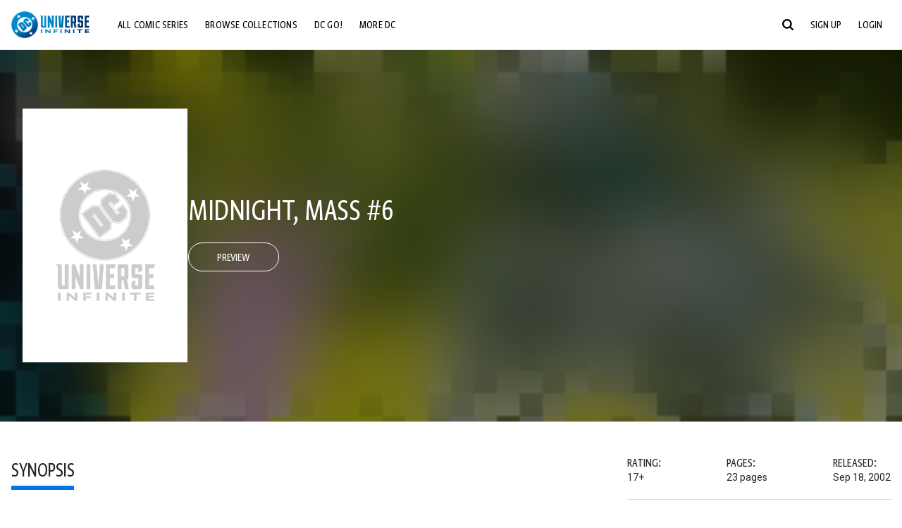

--- FILE ---
content_type: text/css; charset=utf-8
request_url: https://www.dcuniverseinfinite.com/_nuxt/common.CmXd2-dq.css
body_size: 906
content:
.display-badge[data-v-02dd2be9]{background:#0074e8;bottom:var(--display-badge-bottom,1.75rem);box-shadow:0 .25rem .25rem #00000040;color:#fff;font-size:var(--display-badge-font-size,1.125rem);font-weight:var(--display-badge-font-weight,var(--semibold-font-weight));left:var(--display-badge-left,-.625rem);letter-spacing:var(--display-badge-letter-spacing,.125rem);line-height:.89;padding:var(--display-badge-padding,.5625rem 1.0625rem .375rem);position:absolute;text-transform:uppercase;z-index:2}.display-badge.plan-badge[data-v-02dd2be9]{background:#f8de08;color:#000}.display-badge[data-v-02dd2be9]:after{border-color:transparent #133257 #133257 transparent;border-style:solid;border-width:.1875rem .3125rem;content:"";height:0;left:0;position:absolute;top:-.375rem;width:0}.display-badge__overlay[data-v-02dd2be9]{height:100%;left:0;position:absolute;top:0;width:100%}.display-badge__overlay[data-v-02dd2be9]:not(.locked){z-index:30}.display-badge__overlay.locked[data-v-02dd2be9]{background:#000000bf}.display-badge__overlay.locked[data-v-02dd2be9]:before{content:""}.display-badge__overlay[data-v-02dd2be9]:before{background:#fff;height:3rem;left:50%;-webkit-mask:url("data:image/svg+xml;charset=utf-8,%3Csvg xmlns='http://www.w3.org/2000/svg' viewBox='122 186 36.57 48'%3E%3Cpath d='M140.286 222.571a4.585 4.585 0 0 0 4.571-4.571 4.585 4.585 0 0 0-4.571-4.571 4.585 4.585 0 0 0-4.572 4.571 4.585 4.585 0 0 0 4.572 4.571M154 202h-2.286v-4.571c0-6.309-5.12-11.429-11.428-11.429s-11.429 5.12-11.429 11.429V202h-2.286a4.585 4.585 0 0 0-4.571 4.571v22.858a4.585 4.585 0 0 0 4.571 4.571H154a4.585 4.585 0 0 0 4.571-4.571V206.57A4.585 4.585 0 0 0 154 202m-20.9-4.706a7.3 7.3 0 0 1 7.294-7.294 7.3 7.3 0 0 1 7.294 7.294V202H133.1zM154.686 230h-28.8v-24h28.8z'/%3E%3C/svg%3E") center no-repeat;mask:url("data:image/svg+xml;charset=utf-8,%3Csvg xmlns='http://www.w3.org/2000/svg' viewBox='122 186 36.57 48'%3E%3Cpath d='M140.286 222.571a4.585 4.585 0 0 0 4.571-4.571 4.585 4.585 0 0 0-4.571-4.571 4.585 4.585 0 0 0-4.572 4.571 4.585 4.585 0 0 0 4.572 4.571M154 202h-2.286v-4.571c0-6.309-5.12-11.429-11.428-11.429s-11.429 5.12-11.429 11.429V202h-2.286a4.585 4.585 0 0 0-4.571 4.571v22.858a4.585 4.585 0 0 0 4.571 4.571H154a4.585 4.585 0 0 0 4.571-4.571V206.57A4.585 4.585 0 0 0 154 202m-20.9-4.706a7.3 7.3 0 0 1 7.294-7.294 7.3 7.3 0 0 1 7.294 7.294V202H133.1zM154.686 230h-28.8v-24h28.8z'/%3E%3C/svg%3E") center no-repeat;position:absolute;top:50%;transform:translate(-50%,-50%);width:3rem}.manga__badge[data-v-02dd2be9]{align-items:center;background:#000;bottom:0;color:#fff;display:flex;font-size:var(--manga-badge-font-size,1.3125rem);height:var(--manga-badge-height,1.875rem);justify-content:space-evenly;left:0;line-height:1;overflow:hidden;padding:var(--manga-badge-padding,.1875rem 0 0);position:absolute;text-transform:uppercase;width:100%}.trending__badge[data-v-02dd2be9]{--trending-badge-color:#e61414;--trending-badge-size:1.75rem;--trending-badge-size-subtract:-1.75rem;border:var(--trending-badge-size) solid;border-color:var(--trending-badge-color) var(--trending-badge-color) transparent transparent;filter:drop-shadow(0 .25rem .25rem rgba(0,0,0,.3));position:absolute;right:-.25rem;top:-.25rem}.trending__badge svg[data-v-02dd2be9]{height:var(--trending-badge-icon-height,1.375rem);margin:var(--trending-badge-icon-margin,.4375rem .3125rem);position:absolute;right:var(--trending-badge-size-subtract);top:var(--trending-badge-size-subtract);width:var(--trending-badge-icon-width,1.25rem)}.trending__badge[data-v-02dd2be9]:after,.trending__badge[data-v-02dd2be9]:before{border-color:transparent transparent #000 #000;border-style:solid;border-width:.125rem;content:"";position:absolute}.trending__badge[data-v-02dd2be9]:before{left:var(--trending-badge-size-subtract);top:var(--trending-badge-size-subtract)}.trending__badge[data-v-02dd2be9]:after{bottom:var(--trending-badge-size-subtract);right:var(--trending-badge-size-subtract)}


--- FILE ---
content_type: text/javascript; charset=utf-8
request_url: https://www.dcuniverseinfinite.com/_nuxt/BE-07JUi.js
body_size: 29154
content:
import{_ as H,c,o as d,a as o,b as u,t as m,n as C,F as R,d as p,h as x,i as P,bP as Ke,w as y,e as ae,f as w,z as Xe,m as De,A as Ye,D as ge,J as X,B as me,aj as Ze,r as V,ac as pe,a6 as $,bB as Je,C as J,X as S,l as W,v as q,a7 as G,L as Qe,k as le,bo as $e,bQ as et,N as de,aT as tt,P as K,j as st,bR as Pe,q as it,aM as at,bJ as nt,s as ne,bO as ce,u as ot,V as rt,bL as ke,aF as ee,bS as lt,g as dt}from"./Cg7Znorx.js";import{m as te}from"./CGia02_6.js";import{F as Fe,a as ct,L as ht}from"./CG5k4ciY.js";import{i as ut}from"./8MxZ3zkU.js";import{B as ve}from"./D-orx7B4.js";import{a as Be,M as gt}from"./DCKE4xWi.js";import{T as be,t as mt}from"./BzahIv8R.js";import{C as Oe}from"./z16EtH1t.js";import{H as pt,a as vt}from"./BptM9VV7.js";import{M as bt}from"./DRr0vvYL.js";import{T as ft,a as yt}from"./DBGLPKd3.js";import{a as Ne}from"./CB4z6j3T.js";import{B as Pt}from"./D9R7Rxth.js";import{P as kt}from"./Ct174Smy.js";import{f as _t}from"./nJIBW7ao.js";import{u as wt}from"./BmoOX1Ve.js";import{i as It}from"./Bom6pDLN.js";import"./CPX7qHyV.js";import"./DpJ1ieuT.js";import"./8e6j4hCw.js";import"./B49-AxfU.js";import"./CrH3wzF6.js";var B=typeof window<"u"?window:{screen:{},navigator:{}},Y=(B.matchMedia||function(){return{matches:!1}}).bind(B),Ct={get passive(){return!0}},Ue=function(){};B.addEventListener&&B.addEventListener("p",Ue,Ct);B.removeEventListener&&B.removeEventListener("p",Ue,!1);var oe="PointerEvent"in B,fe="ontouchstart"in B,Rt="TouchEvent"in B,se=fe||Rt&&Y("(any-pointer: coarse)").matches,_e=(B.navigator.maxTouchPoints||0)>0||se,ze=B.navigator.userAgent||"",Et=Y("(pointer: coarse)").matches&&/iPad|Macintosh/.test(ze)&&Math.min(B.screen.width||0,B.screen.height||0)>=768,He=(Y("(pointer: coarse)").matches||!Y("(pointer: fine)").matches&&fe)&&!/Windows.*Firefox/.test(ze),xt=Y("(any-pointer: fine)").matches||Y("(any-hover: hover)").matches||Et||!fe,we=_e&&(xt||!He)?"hybrid":_e?"touchOnly":"mouseOnly",St=we==="mouseOnly"?"mouse":we==="touchOnly"||He?"touch":"mouse";function j(s){return s&&typeof s.preventDefault=="function"&&s.preventDefault(),!1}const _={EMPTY:null,PANEL_CHANGE:"panel-change",IMAGE_LOAD_COMPLETE:"image-loaded",PAGE_CHANGE:"page-change",CENTER_TAP:"center-tap",IS_ANIMATING:"is-animating",AUTOPLAY_STARTED:"autoplay-started",AUTOPLAY_STOPPED:"autoplay-stopped",AUTOPLAY_LOOP:"autoplay-looped",LANDSCAPE_FIT_CHANGE:"landscape-fit-change",BOOK_ENDED:"book-ended",OUT_OF_BOUNDS_ATTEMPT:"out-of-bounds-attempt"};class At{constructor({readerElement:e,getReaderState:t}){this.typeName="reader-event",this.listeners=[],this.types=_,this.readerElement=e,this.getReaderState=t}createEventAndDispatch(e,t){if(!e)return;const a={detail:{...this.getReaderState(),type:e,extras:t}};this.readerElement.dispatchEvent(new CustomEvent(this.typeName,a))}removeAllEventListeners(){this.listeners.forEach(e=>{this.removeReaderListener(e)}),this.listeners=[]}removeReaderListener(e){this.listeners.indexOf(e)>-1&&(this.listeners=this.listeners.filter(t=>t!==e),this.readerElement.removeEventListener(this.typeName,e))}addReaderListener(e){this.listeners.indexOf(e)===-1&&(this.listeners.push(e),this.readerElement.addEventListener(this.typeName,e))}}class We{constructor(){this.styleTagId="dramafever-comicbook-reader-styles-tag",this.containerClassName="dramafever-comicbook-reader-container"}stylesGenerator(e){return[`
        .${e} {
          width: 100%;
          height: 100%;

          background-color: #000;

          position: relative;

          overflow: hidden;

          transform-origin: center center;
          transition: all 0.5s ease;
        }
      `,`
        .${e} canvas {
          position: absolute;
        }
      `]}initStyles(){if(this.styleTagInserted())return this.stylesheet=this.getElement().sheet,this;this.stylesheet=this.insertStylesheet(),this.addRules()}getElement(){return document.getElementById(this.styleTagId)}styleTagInserted(){return!!this.getElement()}insertStylesheet(){const e=document.createElement("style");return e.id=this.styleTagId,e.setAttribute("media","screen"),e.appendChild(document.createTextNode("")),document.head.appendChild(e),e.sheet}addRules(){this.stylesheet&&this.stylesGenerator(this.containerClassName).forEach((e,t)=>{this.stylesheet.insertRule(e,t)})}addContainerClass(e){e.classList.add(this.containerClassName)}}const M={PanelByPanel:0,Page:1,Vertical:2};class A{constructor(e,t){this.x=parseFloat(e),this.y=parseFloat(t)}getDistanceFrom(e){return Math.sqrt(Math.pow(this.x-e.x,2)+Math.pow(this.y-e.y,2))}}class T{constructor(e,t,a){this.point=e||new A(0,0),this.width=parseFloat(t),this.height=parseFloat(a)}clone(){return new T(new A(this.point.x,this.point.y),this.width,this.height)}equals(e){return this.point.x===e.point.x&&this.point.y===e.point.y&&this.width===e.width&&this.height===e.height}offset(e,t){this.point.x+=e,this.point.y+=t}getLeft(){return this.point.x}getTop(){return this.point.y}getRight(){return this.point.x+this.width}getBottom(){return this.point.y+this.height}getPointF(e){const t=(e.x-this.point.x)/this.width,a=(e.y-this.point.y)/this.height;return new A(t,a)}getPoint(e){const t=e.x*this.width+this.point.x,a=e.y*this.height+this.point.y;return new A(t,a)}containsRect(e){const t=this.point.x,a=this.point.y,n=this.getRight(),i=this.getBottom();return t<n&&a<i&&t<=e.getLeft()&&a<=e.getTop()&&n>=e.getRight()&&i>=e.getBottom()}calcRectF(e){const t=(e.point.x-this.point.x)/this.width,a=(e.point.y-this.point.y)/this.height,n=e.width/this.width,i=e.height/this.height;return new T(new A(t,a),n,i)}getForBitmap(e,t){const a=new A(e*this.point.x,t*this.point.y);return new T(a,e*this.width,t*this.height)}containsPoint(e){const t=e.x>=this.getLeft()&&e.x<=this.getRight(),a=e.y>=this.getTop()&&e.y<=this.getBottom();return t&&a}}class Ve{constructor(e){this.window=window,this.readerElement=e.element,this.book=e.book,this.viewRect=new T(null,this.readerElement.offsetWidth,this.readerElement.offsetHeight),this.setImageLoader(e.imageLoader),this.ReaderStylesClass=e.ReaderStylesClass||We,this.readingMode=e.readingMode||M.Page,this.styles=new this.ReaderStylesClass,this.styles.initStyles(),this.styles.addContainerClass(this.readerElement),this.events=new At({readerElement:this.readerElement,getReaderState:this.getEventState.bind(this)}),this.removeAllEventListeners=this.events.removeAllEventListeners.bind(this.events),this.addReaderListener=this.events.addReaderListener.bind(this.events),this.removeReaderListener=this.events.removeReaderListener.bind(this.events),this.currentPage={bitmapRect:{height:0}},this.autoplayState={timeoutInterval:0}}setImageLoader(e){this.ImageLoader=e}setReadingMode(e){this.readingMode!==e&&(this.readingMode=e)}createCanvas({parentElement:e}={}){const t=document.createElement("canvas");return t.addEventListener("contextmenu",j,!0),t.msToBlob=j,t.toBlob=j,t.toDataURL=j,t.mozGetAsFile=j,e?e.appendChild(t):this.readerElement.appendChild(t),t}destroy(){this.removeAllEventListeners(),this.readerElement.querySelectorAll("canvas").forEach(e=>{e.parentElement.removeChild(e)})}isPageMode(){return this.readingMode===M.Page}isPanelMode(){return this.readingMode===M.PanelByPanel}isVerticalMode(){return this.readingMode===M.Vertical}getEventState(){return{readingMode:this.readingMode}}updateBookData(e){this.book=e}getPointWithOffsetAffordance(e){let t,a;return e.targetTouches&&e.targetTouches[0]?t=e.targetTouches[0].pageX:e.changedTouches&&e.changedTouches[0]?t=e.changedTouches[0].pageX:t=e.clientX||e.pageX,t=t-this.readerElement.offsetLeft,e.targetTouches&&e.targetTouches[0]?a=e.targetTouches[0].pageY:e.changedTouches&&e.changedTouches[0]?a=e.changedTouches[0].pageY:a=e.clientY||e.pageY,a=a-this.readerElement.offsetTop,new A(t,a)}updateElementSizes(){return!1}zoomOut(){return!1}updatePageAndPanelInfo(){return!1}toggleAutoPlay(){return!1}isAutoPlayStarted(){return!1}isLandscapeFitEnabled(){return!1}setLandscapeFitEnabled(){return!1}updateForReadingMode(){return!1}stopAutoPlay(){return!1}setAutoPlayTimeout(){return!1}startAutoPlay(){return!1}getReadingPosition(){return{}}}const Q={interpolate:function(s,e,t){return s+(e-s)*t},interpolateRect:function(s,e,t,a){return a||(a=new T(new A(0,0),0,0)),a.point.x=this.interpolate(s.point.x,e.point.x,t),a.point.y=this.interpolate(s.point.y,e.point.y,t),a.width=this.interpolate(s.width,e.width,t),a.height=this.interpolate(s.height,e.height,t),a},interpolateColor:function(s,e,t){const a=s>>16,n=s>>8&255,i=s&255,r=e>>16,h=e>>8&255,v=e&255,f=Math.round(this.interpolate(a,r,t)),l=Math.round(this.interpolate(n,h,t)),b=Math.round(this.interpolate(i,v,t));return"#"+((f<<16)+(l<<8)+b+(1<<24)|0).toString(16).slice(1)}};class je{constructor(){this.SCALE=8,this.STARTVALUE=.36787944117,this.NORMALIZE=1/this._fluid(1),this.OFFSET=1-this.NORMALIZE*this._fluid(1)}_fluid(e){return e*=this.SCALE,e<1?e-=1-Math.exp(-e):(e=1-Math.exp(1-e),e=this.STARTVALUE+e*(1-this.STARTVALUE)),e}getInterpolation(e){let t=this.NORMALIZE*this._fluid(e);return t>0?t+this.OFFSET:t}}class re{constructor(e,t,a){this.zoomRectF=e,this.viewRect=a,this.zoomRect=e.getForBitmap(t.width,t.height),this.panelScale=Math.min(a.width/this.zoomRect.width,a.height/this.zoomRect.height),this.sourceX=this.zoomRect.point.x,this.sourceY=this.zoomRect.point.y,this.sourceWidth=this.zoomRect.width,this.sourceHeight=this.zoomRect.height,this.displayWidth=this.zoomRect.width*this.panelScale,this.displayHeight=this.zoomRect.height*this.panelScale,this.x=(a.width-this.displayWidth)/2,this.y=(a.height-this.displayHeight)/2}getDisplayRect(){return new T(new A(this.x,this.y),this.displayWidth,this.displayHeight)}getVisibleBitmapRectF(e,t){const a=Math.max(0,this.x),n=Math.max(0,this.y),i=Math.min(this.displayWidth,t.width),r=Math.min(this.displayHeight,t.height),h=new T(new A(a,n),i,r),v=this.getDisplayRect().calcRectF(h),f=e.point.x+e.width*v.point.x,l=e.point.y+e.height*v.point.y,b=e.width*v.width,I=e.height*v.height;return new T(new A(f,l),b,I)}}const z={PREVIOUS:1,NEXT:2,CURRENT:3},he="#000000",Tt=1e3,ue=new T(null,1,1);ue.maskColor=he;const qe=new A(.5,.5),Mt=new je;class ie{constructor({canvasElement:e,reader:t}){this.readerInstance=t,this.bitmapRect=null,this.pageIndex=-1,this.pagePosition=null,this.image=new Image,this.imageLoading=-1,this.panels=[],this.currentDrawImageArgs=null,this.currentPanelIndex=-1,this.zoomRectF=null,this.focusedPanelRectF=null,this.canvas=e,this.canvas.mozImageSmoothingEnabled=!1,this.canvas.imageSmoothingEnabled=!1,this.ctx=this.canvas.getContext("2d"),this.pageUrl=null}getTranslateX(){return this.canvas.transformX}resetPageAndPanelIndex(){this.pageIndex=-1,this.currentPanelIndex=-1}getPageIndex(){return this.pageIndex}setTranslateX(e){this.canvas.style.transform="translate("+e+"px,0px)",this.canvas.transformX=e}isZoomed(){return this.focusedPanelRectF&&!this.focusedPanelRectF.equals(this.zoomRectF)}setAlpha(e){this.canvas.style.opacity=e}setCanvasSize(e,t,a){this.canvas.width=e*a,this.canvas.height=t*a,this.canvas.style.width=e+"px",this.canvas.style.height=t+"px",this.ctx.scale(a,a)}isImageLoaded(){return this.pageUrl===null}setPagePosition(e){this.pagePosition=e,this.canvas.style.zIndex=e}getPagePosition(){return this.pagePosition}advancePanel(){if(clearTimeout(this.readerInstance.autoplayState.autoPlayTimeoutId),this.readerInstance.isAnimating())return;const e=this.currentPanelIndex+1,t=this.panels.length-1;e>t?this.readerInstance.advancePage():this.setPanelIndex(e,!0)}reversePanel(){if(clearTimeout(this.readerInstance.autoplayState.autoPlayTimeoutId),this.readerInstance.isAnimating())return;const e=this.currentPanelIndex-1;e<0?this.readerInstance.reversePage():this.setPanelIndex(e,!0)}drawImage(e,t){this.currentDrawImageArgs=e,this.ctx.fillStyle=t,this.ctx.fillRect(0,0,this.readerInstance.viewRect.width,this.readerInstance.viewRect.height),this.ctx.drawImage(this.image,e.sourceX,e.sourceY,e.sourceWidth,e.sourceHeight,e.x,e.y,e.displayWidth,e.displayHeight)}setPanelIndex(e,t){if(!this.readerInstance.isAnimating()||!t){e=Math.min(e,this.panels.length-1),e=Math.max(e,0);const a=this.panels[e];if(a){this.focusedPanelRectF=a,this.currentPanelIndex=e;const n=t?this.zoomRectF:null,i=this.getPagePosition()===z.CURRENT?_.PANEL_CHANGE:_.NONE;this.zoomToRect(a,n,i)}}}setPageIndex(e){var t;const a=this;if(e===a.pageIndex||a.imageLoading===e)return;this.imageLoading=e;const n=a.readerInstance.book.pages.length;if(e>-1&&e<n){a.pageIndex=e,a.currentDrawImageArgs=null,a.currentPanelIndex=a.readerInstance.isPageMode()?-1:0,a.zoomRectF=null,a.focusedPanelRectF=null,a.image=new Image,a.ctx.fillStyle=he,a.ctx.fillRect(0,0,a.readerInstance.viewRect.width,a.readerInstance.viewRect.height);const i=a.readerInstance.book.pages[a.pageIndex];a.pageUrl=i.url,a.panels=[],(t=i.panels)==null||t.forEach(r=>{const h=new T(new A(r.percentX,r.percentY),r.percentWidth,r.percentHeight);h.maskColor=r.maskColor.replace("0x","#"),a.panels.push(h)}),function(r){const h=function(v,f){if(v){a.imageLoading=-1;return}if(!(a.pageUrl!==null&&r.indexOf(a.pageUrl)===-1)){if(a.pageUrl=null,a.image=f,a.bitmapRect=new T(null,f.width,f.height),a.readerInstance.isPageMode())a.zoomOutPage(!1);else if(a.readerInstance.isPanelMode())switch(a.getPagePosition()){case z.CURRENT:{a.setPanelIndex(a.currentPanelIndex,!1);break}case z.NEXT:{a.setPanelIndex(0,!1);break}case z.PREVIOUS:{a.setPanelIndex(Number.MAX_VALUE,!1);break}}a.readerInstance.isVerticalMode()&&a.drawFullSizeImage(),a.readerInstance.events.createEventAndDispatch(_.IMAGE_LOAD_COMPLETE,{pagePosition:a.getPagePosition(),loadedPage:a.imageLoading}),a.imageLoading=-1}};a.readerInstance.ImageLoader.load(a.pageUrl,h)}(a.pageUrl)}}zoomOutPage(e){if(this.image.width<1||this.image.height<1)return;this.readerInstance.isVerticalMode()||this.readerInstance.setReadingMode(M.Page);const t=e?this.zoomRectF:null;let a;if(this.focusedPanelRectF=ue,!this.readerInstance.isLandscapeFitEnabled())a=ue;else{const i=this.image.width/this.readerInstance.viewRect.width*this.readerInstance.viewRect.height/this.image.height;let r=this.currentDrawImageArgs&&this.currentDrawImageArgs.zoomRectF?this.currentDrawImageArgs.zoomRectF.point.y:this.zoomRectF?this.zoomRectF.point.y:0;this.getPagePosition()===z.PREVIOUS?r=1:this.getPagePosition()===z.NEXT&&(r=0),r=Math.min(r,1-i),a=new T(new A(0,r),1,i)}this.currentPanelIndex=-1;const n=this.getPagePosition()===z.CURRENT?_.PAGE_CHANGE:_.NONE;this.zoomToRect(a,t,n)}zoomToRect(e,t,a){const n=this,i=n.image,r=new re(e,i,n.readerInstance.viewRect);n.currentDrawImageArgs=r;const h=function(){n.zoomRectF=e,n.drawImage(r,e.maskColor),n.readerInstance.events.createEventAndDispatch(a)};if(!t){h();return}let v,f,l,b=new T(new A(0,0),0,0),I=new re(e,i,n.readerInstance.viewRect);const k=n.getIntColor(t.maskColor),D=n.getIntColor(e.maskColor),O=function(N,g){N=N||Date.now(),f=N-v,l=Mt.getInterpolation(Math.min(1,f/g)),t&&l<1?(I=new re(Q.interpolateRect(t,e,l,b),i,n.readerInstance.viewRect),n.drawImage(I,Q.interpolateColor(k,D,l)),requestAnimationFrame(function(E){O(E,g)})):(n.readerInstance.setAnimating(!1),h())};requestAnimationFrame(function(N){n.readerInstance.setAnimating(!0),v=N||Date.now(),O(N,450)})}getIntColor(e){return e?parseInt(e.replace(/#/g,""),16):0}scroll({deltaX:e,deltaY:t,forceDraw:a}){if(!this.currentDrawImageArgs)return!1;const n=this.getNewHorizontalScroll(e),i=this.getNewVerticalScroll(t);return n!==this.currentDrawImageArgs.x||i!==this.currentDrawImageArgs.y||a?(this.currentDrawImageArgs.x=n,this.currentDrawImageArgs.y=i,this.drawImage(this.currentDrawImageArgs,this.focusedPanelRectF.maskColor),this.zoomRectF=this.currentDrawImageArgs.getVisibleBitmapRectF(this.focusedPanelRectF,this.readerInstance.viewRect),!0):!1}getNewHorizontalScroll(e){let t=this.currentDrawImageArgs.x;return this.currentDrawImageArgs.displayWidth>this.readerInstance.viewRect.width?(t+=e,t=Math.min(0,t),t=Math.max(this.readerInstance.viewRect.width-this.currentDrawImageArgs.displayWidth,t)):t=(this.readerInstance.viewRect.width-this.currentDrawImageArgs.displayWidth)/2,t}getNewVerticalScroll(e){let t=this.currentDrawImageArgs.y;return this.currentDrawImageArgs.displayHeight>this.readerInstance.viewRect.height?(t-=e,t=Math.min(0,t),t=Math.max(this.readerInstance.viewRect.height-this.currentDrawImageArgs.displayHeight,t)):t=(this.readerInstance.viewRect.height-this.currentDrawImageArgs.displayHeight)/2,t}scale({fraction:e,scaleOriginPointF:t}){const a=this,n=this.readerInstance,i=a.currentDrawImageArgs,r=i.displayWidth*e,h=i.displayHeight*e;return r<n.viewRect.width&&h<n.viewRect.height?this.scaleToFull():this.scaleCurrentView({fraction:e,scaleOriginPointF:t})}scaleToFull(){return this.readerInstance.isPageMode()&&this.readerInstance.isLandscapeFitEnabled()||this.readerInstance.isVerticalMode()?(this.zoomOutPage(!1),!0):(this.zoomToRect(this.focusedPanelRectF),!1)}scaleCurrentView({fraction:e,scaleOriginPointF:t}){const a=this,n=this.readerInstance,i=this.currentDrawImageArgs,r=i.displayWidth*e,h=i.displayHeight*e,v=i.getDisplayRect(),f=v.getPoint(t),l=v.getPoint(qe),b=r<n.viewRect.width?l.x:f.x,I=h<n.viewRect.height?l.y:f.y;return i.displayWidth=r,i.displayHeight=h,i.x=Q.interpolate(b,i.x,e),i.y=Q.interpolate(I,i.y,e),a.currentDrawImageArgs=i,this.scroll({deltaX:0,deltaY:0,forceDraw:!0})}drawFullSizeImage(e={},t=he){const{width:a,height:n}=this.readerInstance.getOriginalPageSize({pageIndex:this.pageIndex});this.currentDrawImageArgs=e,this.ctx.fillStyle=t,this.ctx.fillRect(0,0,this.canvas.width,this.canvas.height),this.ctx.drawImage(this.image,e.x||0,e.y||0,a,n,0,0,this.canvas.width,this.canvas.height)}}const Lt=new je;class Dt extends Ve{constructor(e){super(e),this.contentIsRTL=!!e.contentIsRTL,this.contentDirectionModifier=this.contentIsRTL?-1:1,this.landscapeFitEnabled=!1,this.isReaderAnimating=!1,this.styles=new this.ReaderStylesClass,this.styles.initStyles(),this.styles.addContainerClass(this.readerElement),this.viewRect=new T(null,this.readerElement.offsetWidth,this.readerElement.offsetHeight),this.setImageLoader(e.imageLoader),this.currentPage=null,this.nextPage=null,this.previousPage=null,this.autoplayState={isAutoPlayStarted:!1,autoPlayTimeoutId:null,shouldAutoPlayLoopBookAtLastPanel:!1,timeoutInterval:15},this.panelPageChangeAnimationDuration=450,this.panelPageChangeAnimationStartTime=null,this.pageScrollAnimationDuration=450,this.pageScrollAnimationStartTime=null,this.pageScrollAnimationStartPosition=null,this.pageScrollAnimationDirection=null,this.boundCheckReadyForNextAutoplayTimeout=this.checkReadyForNextAutoplayTimeout.bind(this),this.boundResizeHandler=this.resizeHandler.bind(this),this.currentPage=new ie({canvasElement:this.createCanvas(),reader:this}),this.nextPage=new ie({canvasElement:this.createCanvas(),reader:this}),this.previousPage=new ie({canvasElement:this.createCanvas(),reader:this}),this.pageIndexToGoToAfterReaderSettles=null,this.boundAfterAnimationPageIndexChange=this.afterAnimationPageIndexChange.bind(this),this.enableResizeHandling(),this.updateElementSizes(),this.updatePageAndPanelInfo({pageIndex:e.pageIndex,panelIndex:e.panelIndex,callSetLandscapeFitEnabled:!0})}destroy(){super.destroy(),this.disableResizeHandling(),this.stopAutoPlay()}getEventState(){return{...super.getEventState(),pageIndex:this.currentPage.pageIndex,panelIndex:this.currentPage.currentPanelIndex,landscapeFitEnabled:this.isLandscapeFitEnabled()}}setLandscapeFitEnabled(e){this.landscapeFitEnabled=e,this.updateForReadingMode(!0),this.events.createEventAndDispatch(this.events.types.LANDSCAPE_FIT_CHANGE)}isLandscapeFitEnabled(){return this.landscapeFitEnabled}setAnimating(e){this.isReaderAnimating=e,this.events.createEventAndDispatch(this.events.types.IS_ANIMATING,{isAnimating:this.isAnimating()})}isAnimating(){return this.isReaderAnimating}setReadingMode(e){let t=this.readingMode;super.setReadingMode(e),t!==e&&this.stopAutoPlay()}isAutoPlayStarted(){return this.autoplayState.isAutoPlayStarted}isAutoPlayLoopEnabled(){return this.autoplayState.shouldAutoPlayLoopBookAtLastPanel}setAutoPlayLoopEnabled(e){this.autoplayState.shouldAutoPlayLoopBookAtLastPanel=e}getAutoPlayTimeout(){return this.autoplayState.timeoutInterval}setAutoPlayTimeout(e){this.autoplayState.timeoutInterval=Math.max(2,e)}toggleAutoPlay(){this.isAutoPlayStarted()?this.stopAutoPlay():this.startAutoPlay(this.isAutoPlayLoopEnabled(),this.getAutoPlayTimeout())}isOnLastPagePanel(){const e=this.book.pages.length-1,t=this.currentPage.getPageIndex(),a=this.book.pages[e].panels.length-1;return t>=e&&this.currentPage.currentPanelIndex>=a}jumpToFirstPage(){this.currentPage.setPageIndex(0),this.nextPage.setPageIndex(1),this.previousPage.setPageIndex(2)}advanceAutoPlay(){this.isAutoPlayStarted()&&(this.isOnLastPagePanel()?this.isAutoPlayLoopEnabled()?(this.jumpToFirstPage(),this.events.createEventAndDispatch(_.AUTOPLAY_LOOP)):this.events.createEventAndDispatch(_.BOOK_ENDED):(this.currentPage.advancePanel(),this.events.createEventAndDispatch(_.AUTOPLAY_LOOP)))}checkReadyForNextAutoplayTimeout({detail:e}){if(!(this.currentPage.isImageLoaded()&&(e.type===_.PANEL_CHANGE||e.type===_.PAGE_CHANGE)))return;clearTimeout(this.autoplayState.autoPlayTimeoutId);const t=this.getAutoPlayTimeout()*Tt;this.autoplayState.autoPlayTimeoutId=setTimeout(this.advanceAutoPlay.bind(this),t)}startAutoPlay(e,t){e&&this.setAutoPlayLoopEnabled(e),t&&this.setAutoPlayTimeout(t),!this.isAutoPlayStarted()&&(this.addReaderListener(this.boundCheckReadyForNextAutoplayTimeout),this.isPageMode()?(this.setReadingMode(M.PanelByPanel),this.updateForReadingMode(!0)):this.currentPage.advancePanel(),this.autoplayState.isAutoPlayStarted=!0,this.events.createEventAndDispatch(_.AUTOPLAY_STARTED))}stopAutoPlay(){this.isAutoPlayStarted()&&(clearTimeout(this.autoplayState.autoPlayTimeoutId),this.removeReaderListener(this.boundCheckReadyForNextAutoplayTimeout),this.autoplayState.isAutoPlayStarted=!1,this.events.createEventAndDispatch(_.AUTOPLAY_STOPPED))}getReadingPosition(){return{pageIndex:this.currentPage.getPageIndex(),panelIndex:this.currentPage.currentPanelIndex}}updateElementSizes(){this.viewRect.width=this.readerElement.offsetWidth,this.viewRect.height=this.readerElement.offsetHeight;const e=window.devicePixelRatio||1;this.currentPage.setCanvasSize(this.viewRect.width,this.viewRect.height,e),this.nextPage.setCanvasSize(this.viewRect.width,this.viewRect.height,e),this.previousPage.setCanvasSize(this.viewRect.width,this.viewRect.height,e)}advancePanel(){this.isAnimating()||(this.isPageMode()?(this.setReadingMode(M.PanelByPanel),this.updateForReadingMode(!0)):this.currentPage.advancePanel())}reversePanel(){this.isAnimating()||(this.isPageMode()?(this.setReadingMode(M.PanelByPanel),this.updateForReadingMode(!0)):this.isPanelMode()&&this.currentPage.reversePanel())}updateForReadingMode(e){this.isPageMode()?(this.nextPage.setTranslateX(this.contentDirectionModifier*this.viewRect.width),this.nextPage.setAlpha(1),this.previousPage.setTranslateX(this.contentDirectionModifier*-this.viewRect.width),this.previousPage.setAlpha(1),this.zoomOut(e)):(this.nextPage.setTranslateX(0),this.nextPage.setAlpha(0),this.previousPage.setTranslateX(0),this.previousPage.setAlpha(0),this.currentPage.setAlpha(1),this.nextPage.setPanelIndex(0,!1),this.previousPage.setPanelIndex(Number.MAX_VALUE,!1),this.currentPage.setPanelIndex(this.currentPage.currentPanelIndex,e))}zoomOut(e){this.nextPage.zoomOutPage(!1),this.previousPage.zoomOutPage(!1),this.currentPage.zoomOutPage(e)}animatePageChange(e){const t=e*this.contentDirectionModifier;this.isPageMode()?(this.startPageScroll(t),requestAnimationFrame(this.pageScrollProgress.bind(this))):(this.startPanelFade(t),requestAnimationFrame(this.panelFadeProgress.bind(this)))}panelFadeProgress(e){this.panelPageChangeAnimationStartTime||(this.panelPageChangeAnimationStartTime=e);const t=e-this.panelPageChangeAnimationStartTime;if(t<this.panelPageChangeAnimationDuration){const a=Math.min(1,t/this.panelPageChangeAnimationDuration);this.currentPage.setAlpha(a),requestAnimationFrame(this.panelFadeProgress.bind(this))}else this.finishPanelFade()}startPanelFade(e){this.panelPageChangeAnimationStartTime=null,this.setAnimating(!0),this.currentPage.setAlpha(0),e<0&&!this.contentIsRTL||e>0&&this.contentIsRTL?this.fadeToNextPage():this.fadeToPreviousPage()}fadeToNextPage(){this.nextPage.setAlpha(1),this.previousPage.setAlpha(0)}fadeToPreviousPage(){this.previousPage.setAlpha(1),this.nextPage.setAlpha(0)}finishPanelFade(){this.panelPageChangeAnimationStartTime=null,this.currentPage.setAlpha(1),this.previousPage.setAlpha(0),this.nextPage.setAlpha(0),this.setAnimating(!1),this.events.createEventAndDispatch(_.PAGE_CHANGE)}pageScrollProgress(e){this.pageScrollAnimationStartTime||(this.pageScrollAnimationStartTime=e);const t=0,a=e-this.pageScrollAnimationStartTime,n=Lt.getInterpolation(Math.min(1,a/this.pageScrollAnimationDuration));if(a<this.pageScrollAnimationDuration){const i=this.viewRect.width,r=this.currentPage.getTranslateX(),h=Q.interpolate(r,t,n);this.currentPage.setTranslateX(h),this.pageScrollAnimationDirection>0?this.contentIsRTL?this.nextPage.setTranslateX(h-i):this.previousPage.setTranslateX(h-i):this.pageScrollAnimationDirection<0&&(this.contentIsRTL?this.previousPage.setTranslateX(h+i):this.nextPage.setTranslateX(h+i)),requestAnimationFrame(this.pageScrollProgress.bind(this))}else this.finishPageScroll()}startPageScroll(e){this.pageScrollAnimationStartTime=null,this.pageScrollAnimationStartPosition=null,this.pageScrollAnimationDirection=e,this.setAnimating(!0)}finishPageScroll(){this.pageScrollAnimationStartTime=null,this.pageScrollAnimationStartPosition=null,this.pageScrollAnimationDirection=null,this.currentPage.setTranslateX(0),this.nextPage.setTranslateX(this.contentDirectionModifier*this.viewRect.width),this.previousPage.setTranslateX(this.contentDirectionModifier*-this.viewRect.width),this.setAnimating(!1),this.events.createEventAndDispatch(_.PAGE_CHANGE)}updatePagePositions(){this.currentPage.setPagePosition(z.CURRENT),this.nextPage.setPagePosition(z.NEXT),this.previousPage.setPagePosition(z.PREVIOUS)}advancePage(){const e=this.currentPage.getPageIndex()+1,t=this.book.pages.length;if(e<t){const a=this.previousPage,n=this.currentPage,i=this.nextPage;this.previousPage=n,this.currentPage=i,this.nextPage=a,this.updatePagePositions();const r=e+1;r<t&&this.nextPage.setPageIndex(r),this.animatePageChange(1)}else this.events.createEventAndDispatch(_.BOOK_ENDED)}reversePage(){const e=this.currentPage.getPageIndex()-1;if(e>-1){const t=this.nextPage,a=this.previousPage,n=this.currentPage;this.previousPage=t,this.currentPage=a,this.nextPage=n,this.updatePagePositions();const i=e-1;i>-1&&this.previousPage.setPageIndex(i),this.animatePageChange(-1)}else this.events.createEventAndDispatch(_.OUT_OF_BOUNDS_ATTEMPT)}updatePageAndPanelInfo(e){this.setReadingMode(e.panelIndex>-1?M.PanelByPanel:M.Page);let t=typeof e.pageIndex=="number"?e.pageIndex:0;this.currentPage.setPageIndex(t),this.nextPage.setPageIndex(t+1),this.previousPage.setPageIndex(t-1),e.callSetLandscapeFitEnabled&&this.setLandscapeFitEnabled(!1),this.currentPage.currentPanelIndex=typeof e.panelIndex=="number"?e.panelIndex:-1,this.updatePagePositions(),this.updateForReadingMode(!1)}updateBookData(e){super.updateBookData(e);const t=this.getReadingPosition();this.currentPage.resetPageAndPanelIndex(),this.nextPage.resetPageAndPanelIndex(),this.previousPage.resetPageAndPanelIndex(),this.updatePageAndPanelInfo(t)}afterAnimationPageIndexChange(e){e.detail.type===_.PAGE_CHANGE&&(this.setPageIndex(this.pageIndexToGoToAfterReaderSettles),this.pageIndexToGoToAfterReaderSettles=null,this.removeReaderListener(this.boundAfterAnimationPageIndexChange))}setPageIndex(e){const t=this.currentPage.getPageIndex(),a=this.book.pages.length;if(e<a&&e>=0&&t!==e){if(this.isAnimating()){this.pageIndexToGoToAfterReaderSettles=e,this.addReaderListener(this.boundAfterAnimationPageIndexChange);return}const n=e-t;Math.abs(n)===1?n>0?this.advancePage():(this.isPageMode()||this.previousPage.setPanelIndex(0,!1),this.reversePage()):(this.currentPage.setPageIndex(e),this.nextPage.setPageIndex(e+1),this.previousPage.setPageIndex(e-1),this.updateForReadingMode(!1))}}scrollZoomRectFBy(e,t,a,n){const i=e.zoomRectF;if(!i)return;let r=i.clone();const h=a*e.currentDrawImageArgs.panelScale/e.bitmapRect.height,v=t*e.currentDrawImageArgs.panelScale/e.bitmapRect.width;r.offset(v,h);const f=e.focusedPanelRectF.point.x,l=e.focusedPanelRectF.width-r.width;r.point.x=Math.max(f,r.point.x),r.point.x=Math.min(l,r.point.x);const b=e.focusedPanelRectF.point.y,I=e.focusedPanelRectF.height-r.height;r.point.y=Math.max(b,r.point.y),r.point.y=Math.min(I,r.point.y);const k=Math.abs(i.point.x-r.point.x)>0||Math.abs(i.point.y-r.point.y)>0;return k&&e.zoomToRect(r,n?i:null,null),k}scrollYInLandscapeFit(e){if(!this.isAnimating()&&this.isPageMode()&&this.isLandscapeFitEnabled()){const t=e>0?.25:-.25;let a=0;this.currentPage.currentDrawImageArgs&&(a=this.viewRect.height/this.currentPage.currentDrawImageArgs.panelScale*t),this.scrollZoomRectFBy(this.currentPage,0,a,!0)}}scrollImageArgsBy(e,t,a,n){return e.scroll({deltaX:t,deltaY:a,forceDraw:n})}scaleImageArgsByFraction(e,t,a){return this.stopAutoPlay(),e.scale({fraction:t,scaleOriginPointF:a})}enableResizeHandling(){this.resizeTimer=null,this.window.addEventListener("resize",this.boundResizeHandler,!1)}disableResizeHandling(){this.resizeTimer=null,this.window.removeEventListener("resize",this.boundResizeHandler,!1)}resizeHandler(){clearTimeout(this.resizeTimer),this.resizeTimer=setTimeout(()=>{this.updateElementSizes(),this.updateForReadingMode(!1)},500)}}class Ft extends Dt{constructor(e){super(e),this.touchSupport=e.touchSupport||!1,this.zoomInKey="=",this.zoomOutKey="-",this.boundListeners={},this.keyDownEventTimes={},this.isShiftKeyDown=!1,this.lastMovePosition=void 0,this.latestMousePoint=void 0,this.lastDownPosition=void 0,this.isInDragMotion=!1,this.singleVsDoubleTimeoutId=void 0,this.changePanelThreshold=50,this.swipeDistanceCounter=0,this.enableEventHandlers()}destroy(){super.destroy(),this.disableEventHandlers()}handlePanning({centerPoint:e,deltaX:t,deltaY:a}){if(this.currentPage.isZoomed()){if(!this.currentPage.currentDrawImageArgs.getDisplayRect().containsPoint(e))return;this.currentPage.scroll({deltaX:t,deltaY:a,forceDraw:!1});return}if(this.swipeDistanceCounter+=t,this.isPanelMode()){if(Math.abs(this.swipeDistanceCounter)<=this.changePanelThreshold)return;this.swipeDistanceCounter<0?this.contentIsRTL?this.currentPage.reversePanel():this.currentPage.advancePanel():this.contentIsRTL?this.currentPage.advancePanel():this.currentPage.reversePanel(),this.swipeDistanceCounter=0}}keyDownListener(e){this.isShiftKeyDown=e.shiftKey;const t=e.key;switch(t){case this.zoomInKey:case this.zoomOutKey:const a=this.currentPage,n=t===this.zoomInKey?1.1:.9,i=a.currentDrawImageArgs.getDisplayRect().getPointF(this.latestMousePoint||qe);e.preventDefault(),e.stopPropagation(),this.scaleImageArgsByFraction(a,n,i);break}this.keyDownEventTimes[e.which]||(this.keyDownEventTimes[e.which]=e.timeStamp)}keyUpListener(e){if(this.isAnimating()){e.preventDefault(),e.stopPropagation();return}this.isShiftKeyDown=e.shiftKey;const t=e.key;let a=!1;const n=e.timeStamp-this.keyDownEventTimes[e.which];delete this.keyDownEventTimes[e.which];const i=this.currentPage,r=Math.min(1,Math.max(.1,n/500));let h=0;switch(i.currentDrawImageArgs&&(h=this.viewRect.height/i.currentDrawImageArgs.panelScale*r),t){case" ":this.isPageMode()?this.setReadingMode(M.PanelByPanel):this.setReadingMode(M.Page),this.updateForReadingMode(!0),a=!0;break;case"ArrowRight":this.goRight(),a=!0;break;case"ArrowLeft":this.goLeft(),a=!0;break;case"ArrowDown":this.isPageMode()&&this.isLandscapeFitEnabled()&&(a=this.scrollZoomRectFBy(i,0,h,!0));break;case"ArrowUp":this.isPageMode()&&this.isLandscapeFitEnabled()&&(a=this.scrollZoomRectFBy(i,0,-h,!0));break;case"Enter":this.toggleAutoPlay();break}a&&(e.preventDefault(),e.stopPropagation())}advanceView(){this.isPageMode()?this.advancePage():this.currentPage.advancePanel()}reverseView(){this.isPageMode()?this.reversePage():this.currentPage.reversePanel()}goRight(){this.contentIsRTL?this.reverseView():this.advanceView()}goLeft(){this.contentIsRTL?this.advanceView():this.reverseView()}singleClickHandler(e){const t=this.viewRect.getPointF(this.getPointWithOffsetAffordance(e)).x;t<.25?this.goLeft():t>.75?this.goRight():this.events.createEventAndDispatch(_.CENTER_TAP)}doubleClickHandler(e){if(this.isAnimating())return e.preventDefault(),e.stopPropagation(),!1;let t=!1;const a=this.currentPage;if(this.isPageMode()){const n=this.getPointWithOffsetAffordance(e),i=a.currentDrawImageArgs;if(!i)return;const r=i.getDisplayRect();if(r.containsPoint(n)){let h=r.getPointF(n);h.x*=i.sourceWidth,h.x+=i.sourceX,h.y*=i.sourceHeight,h.y+=i.sourceY,h=a.bitmapRect.getPointF(h),a.panels.some((v,f)=>{if(v.containsPoint(h))return a.currentPanelIndex=f,this.setReadingMode(M.PanelByPanel),t=!0,!0},this)}}else if(t=!0,a.isZoomed()){a.setPanelIndex(a.currentPanelIndex,!0);return}else this.setReadingMode(M.Page);t&&(this.updateForReadingMode(!0),e.preventDefault(),e.stopPropagation())}mouseDownListener(e){this.isInDragMotion=!1,this.swipeDistanceCounter=0,this.lastDownPosition=this.getPointWithOffsetAffordance(e)}mouseMoveListener(e){if(this.latestMousePoint=this.getPointWithOffsetAffordance(e),this.lastDownPosition)if(this.isInDragMotion){this.singleVsDoubleTimeoutId&&(this.singleVsDoubleTimeoutId=clearTimeout(this.singleVsDoubleTimeoutId));const t=this.lastMovePosition||this.lastDownPosition,a=this.latestMousePoint.x-t.x,n=t.y-this.latestMousePoint.y;this.lastMovePosition=this.latestMousePoint,this.handlePanning({centerPoint:this.latestMousePoint,deltaX:a,deltaY:n})}else{const t=Math.abs(this.latestMousePoint.getDistanceFrom(this.lastDownPosition));this.isInDragMotion=t>10}}mouseUpListener(e){if(e.preventDefault(),this.lastMovePosition=null,this.lastDownPosition=null,this.isInDragMotion){this.singleVsDoubleTimeoutId=clearTimeout(this.singleVsDoubleTimeoutId),this.isInDragMotion=!1,this.isPageMode()&&Math.abs(this.swipeDistanceCounter)>this.changePanelThreshold&&(this.swipeDistanceCounter<0?this.contentIsRTL?this.reversePage():this.advancePage():this.contentIsRTL?this.advancePage():this.reversePage(),this.swipeDistanceCounter=0);return}this.singleVsDoubleTimeoutId?(this.singleVsDoubleTimeoutId=clearTimeout(this.singleVsDoubleTimeoutId),this.doubleClickHandler(e)):this.singleVsDoubleTimeoutId=setTimeout(t=>{this.singleClickHandler(t),this.singleVsDoubleTimeoutId=null},300,e)}mouseWheelListener(e){if(this.isAnimating())return e.preventDefault(),e.stopPropagation(),!1;const t=this.currentPage;let a=!1;const n=this.isPageMode()&&this.isLandscapeFitEnabled();if(this.isShiftKeyDown&&e.deltaY!==0){const i=e.deltaY<0?1.02:.98,r=t.currentDrawImageArgs.getDisplayRect().getPointF(this.latestMousePoint||new A(e.clientX,e.clientY));a=this.scaleImageArgsByFraction(t,i,r)}else n?a=this.scrollZoomRectFBy(t,0,e.deltaY,!1):a=this.scrollImageArgsBy(t,-e.deltaX,e.deltaY,!1);a&&(e.preventDefault(),e.stopPropagation())}enableEventHandlers(){this.boundListeners.keyDown=this.keyDownListener.bind(this),document.addEventListener("keydown",this.boundListeners.keyDown),this.boundListeners.keyUp=this.keyUpListener.bind(this),document.addEventListener("keyup",this.boundListeners.keyUp),this.readerElement.addEventListener("contextmenu",j,!0),this.boundListeners.mouseDown=this.mouseDownListener.bind(this),this.boundListeners.mouseMove=this.mouseMoveListener.bind(this),this.boundListeners.mouseUp=this.mouseUpListener.bind(this),this.boundListeners.mouseWheel=this.mouseWheelListener.bind(this),this.touchSupport?(this.readerElement.addEventListener("touchstart",this.boundListeners.mouseDown),this.readerElement.addEventListener("touchmove",this.boundListeners.mouseMove),this.readerElement.addEventListener("touchend",this.boundListeners.mouseUp)):(this.readerElement.addEventListener("mousedown",this.boundListeners.mouseDown),this.readerElement.addEventListener("mousemove",this.boundListeners.mouseMove),this.readerElement.addEventListener("mouseup",this.boundListeners.mouseUp),this.readerElement.addEventListener("mousewheel",this.boundListeners.mouseWheel),this.readerElement.addEventListener("DOMMouseScroll",this.boundListeners.mouseWheel))}disableEventHandlers(){document.removeEventListener("keydown",this.boundListeners.keyDown),document.removeEventListener("keyup",this.boundListeners.keyUp),this.readerElement.removeEventListener("contextmenu",j),this.readerElement.removeEventListener("mousedown",this.boundListeners.mouseDown),this.readerElement.removeEventListener("mousemove",this.boundListeners.mouseMove),this.readerElement.removeEventListener("mouseup",this.boundListeners.mouseUp),this.readerElement.removeEventListener("touchstart",this.boundListeners.mouseDown),this.readerElement.removeEventListener("touchmove",this.boundListeners.mouseMove),this.readerElement.removeEventListener("touchend",this.boundListeners.mouseUp),this.readerElement.removeEventListener("mousewheel",this.boundListeners.mouseWheel),this.readerElement.removeEventListener("DOMMouseScroll",this.boundListeners.mouseWheel),this.boundListeners={}}}class Bt extends We{constructor(){super(),this.styleTagId="dramafever-comicbook-reader-vertical-styles-tag",this.containerClassName="dramafever-comicbook-reader-vertical-container"}stylesGenerator(e){return[`
        .${e} {
          background-color: black; 
  
          position: relative;
  
          overflow-x: hidden;
          /* The first applies to the thumb of the scrollbar, the second to the track. */
          scrollbar-color: var(--dc-blue, blue) black;
        }
      `,`
        .${e} [data-page] {
          margin: 0 auto;
          padding: 0;
          display: block;
        }
      `]}}class Ot extends Ve{constructor(e){super({...e,ReaderStylesClass:e.ReaderStylesClass||Bt,readingMode:M.Vertical}),this.pages=[],this.currentPageIndex=0,this.pagePlaceholders={},this.pageWidthDefault=e.pageWidthDefault||800,this.pageHeightDefault=e.pageHeightDefault||1280,this.book.pages.forEach((t,a)=>{this.createPagePlaceholder({pageIndex:a})})}getOriginalPageSize({pageIndex:e}){var t,a;const n=((t=this.book.pages[e])==null?void 0:t.width)||this.pageWidthDefault,i=((a=this.book.pages[e])==null?void 0:a.height)||this.pageHeightDefault;return{width:n,height:i}}getRenderedPageSize({pageIndex:e}){const{width:t,height:a}=this.getOriginalPageSize({pageIndex:e}),n=this.readerElement.clientWidth;let i,r;return n<t?(i=n,r=n/(t/a)):(i=t,r=a),{width:i,height:r}}heightToPage({pageIndex:e}){return this.book.pages.filter((t,a)=>a<e).reduce((t,a,n)=>t+=this.getRenderedPageSize({pageIndex:n}).height,0)}createPagePlaceholder({pageIndex:e}){const t=document.createElement("div");t.dataset.page=e;const{width:a,height:n}=this.getRenderedPageSize({pageIndex:e});t.style.width=`${a}px`,t.style.height=`${n}px`,this.readerElement.appendChild(t),this.pagePlaceholders[e]=t}updatePageSize(){this.readerElement.querySelectorAll("[data-page]").forEach((e,t)=>{const{width:a,height:n}=this.getRenderedPageSize({pageIndex:t});e.style.width=`${a}px`,e.style.height=`${n}px`}),this.pages.forEach((e,t)=>{const{width:a,height:n}=this.getRenderedPageSize({pageIndex:t});e?.setCanvasSize(a,n,1),e?.drawFullSizeImage()}),this.viewRect=new T(null,this.readerElement.offsetWidth,this.readerElement.offsetHeight)}createPageCanvas({pageIndex:e}){const t=document.querySelector(`.${this.styles.containerClassName} [data-page="${e}"]`);this.pages[e]=new ie({canvasElement:this.createCanvas({parentElement:t}),reader:this});const{width:a,height:n}=this.getRenderedPageSize({pageIndex:e});this.pages[e].setCanvasSize(a,n,1),this.pages[e].drawFullSizeImage()}loadPage({pageIndex:e}){this.pages[e].setPageIndex(e)}setReadingMode(){return!1}destroy(){super.destroy(),this.readerElement.querySelectorAll("[data-page]").forEach(e=>{e.parentElement.removeChild(e)})}getEventState(){return{...super.getEventState(),pageIndex:this.currentPageIndex,panelIndex:-1}}setPageIndex(e){this.currentPageIndex=e}jumpToFirstPage(){this.currentPageIndex=0}}class Nt extends Ot{constructor(e){super(e),this.loadBufferPages=e.loadBufferPages||5,this.boundListeners={},this.resizeTimer=null,this.disableScrollHandler=!1,this.END_OF_BOOK_SCROLL_ALLOWANCE=100,this.shouldFireBookEnd=!0,this.enableEventHandlers(),this.loadPrevNext()}destroy(){super.destroy(),this.disableEventHandlers()}loadPrevNext(){var e;let t=this.currentPageIndex-this.loadBufferPages,a=this.currentPageIndex+this.loadBufferPages;t<0&&(t=0),a>this.book.pages.length-1&&(a=this.book.pages.length-1);let n=t;for(;n<=a;)this.pages[n]||this.createPageCanvas({pageIndex:n}),((e=this.pages[n])==null?void 0:e.pageIndex)===-1&&this.loadPage({pageIndex:n}),n++}async jumpToFirstPage(){await this.setPageIndex(0)}getReaderScrollDistance(){return this.readerElement.scrollTop+this.readerElement.clientHeight}onPageChange(){this.checkBookEnd(),this.loadPrevNext()}onScroll(){if(this.disableScrollHandler)return;let e=0,t=0;this.book.pages.forEach((a,n)=>{e+=this.getRenderedPageSize({pageIndex:n}).height,this.getReaderScrollDistance()>=e&&(t=n)}),t!=this.currentPageIndex&&(this.currentPageIndex=t,this.events.createEventAndDispatch(_.PAGE_CHANGE)),this.onPageChange()}checkBookEnd(){const e=this.getReaderScrollDistance();this.shouldFireBookEnd&&e>=this.readerElement.scrollHeight-this.END_OF_BOOK_SCROLL_ALLOWANCE&&(this.events.createEventAndDispatch(_.BOOK_ENDED),this.shouldFireBookEnd=!1),!this.shouldFireBookEnd&&e<this.readerElement.scrollHeight-this.END_OF_BOOK_SCROLL_ALLOWANCE&&(this.shouldFireBookEnd=!0)}enableEventHandlers(){this.readerElement.addEventListener("contextmenu",j,!0),this.boundListeners.resize=this.resizeHandler.bind(this),this.boundListeners.scroll=this.onScroll.bind(this),this.boundListeners.mouseUp=this.mouseUpListener.bind(this),this.window.addEventListener("resize",this.boundListeners.resize),this.readerElement.addEventListener("scroll",this.boundListeners.scroll),this.touchSupport?this.readerElement.addEventListener("touchend",this.boundListeners.mouseUp):this.readerElement.addEventListener("mouseup",this.boundListeners.mouseUp)}disableEventHandlers(){this.readerElement.removeEventListener("contextmenu",j),this.window.removeEventListener("resize",this.boundListeners.resize),this.readerElement.removeEventListener("scroll",this.boundListeners.scroll),this.readerElement.removeEventListener("touchend",this.boundListeners.mouseUp),this.readerElement.removeEventListener("mouseup",this.boundListeners.mouseUp)}getScrollDistanceForPage(e){return Math.ceil(this.heightToPage({pageIndex:e}))}async setPageIndex(e){super.setPageIndex(e),this.readerElement.scrollTo({top:this.getScrollDistanceForPage(e),behavior:"smooth"}),await this.waitUntilScrollComplete(e),this.events.createEventAndDispatch(_.PAGE_CHANGE),this.onPageChange()}async updatePageAndPanelInfo({pageIndex:e,panelIndex:t}){await this.setPageIndex(e)}async waitUntilScrollComplete(e){this.disableScrollHandler=!0,await new Promise(t=>{let a=0;const n=()=>{const i=this.getScrollDistanceForPage(e);Math.ceil(this.readerElement.scrollTop)===i||a>=1500?t():(a+=50,setTimeout(n,50))};n()}),this.disableScrollHandler=!1}singleClickHandler(e){const t=this.viewRect.getPointF(this.getPointWithOffsetAffordance(e)).x;t<.25?this.events.createEventAndDispatch(_.OUT_OF_BOUNDS_ATTEMPT):t>.75?this.events.createEventAndDispatch(_.OUT_OF_BOUNDS_ATTEMPT):this.events.createEventAndDispatch(_.CENTER_TAP)}doubleClickHandler(){return!1}mouseUpListener(e){if(e.preventDefault(),this.lastMovePosition=null,this.lastDownPosition=null,this.isInDragMotion){this.singleVsDoubleTimeoutId=clearTimeout(this.singleVsDoubleTimeoutId),this.isInDragMotion=!1;return}this.singleVsDoubleTimeoutId?(this.singleVsDoubleTimeoutId=clearTimeout(this.singleVsDoubleTimeoutId),this.doubleClickHandler(e)):this.singleVsDoubleTimeoutId=setTimeout(t=>{this.singleClickHandler(t),this.singleVsDoubleTimeoutId=null},300,e)}resizeHandler(){this.disableScrollHandler=!0,clearTimeout(this.resizeTimer),this.resizeTimer=setTimeout(async()=>{const e=this.currentPageIndex;this.updatePageSize(),await this.setPageIndex(e),this.disableScrollHandler=!1},100)}}const Ut={props:{book:{type:Object,default(){return null}},startPage:{type:Number,default:0},startPanel:{type:Number,default:0},loaded:{type:Boolean,default:!1},imageLoader:{type:Object,default(){return null}},readingDirection:{type:String,default:null},touchControlsEnabled:{type:Boolean,default:!1},disableKeyboardShortcuts:{type:Boolean,default:!1}},emits:["onEvent","onInit"],data(){return{hasInitialized:!1,readerInstance:null}},watch:{book(){this.checkInit()},startPage(){this.checkInit()},startPanel(){this.checkInit()},loaded(){this.checkInit()},imageLoader(){this.checkInit()},disableKeyboardShortcuts(s,e){s&&s!==e?this.readerInstance.disableEventHandlers():!s&&e&&this.readerInstance.enableEventHandlers()}},beforeUnmount(){this.readerInstance&&this.readerInstance.destroy()},mounted(){this.checkInit()},methods:{checkInit(){!this.hasInitialized&&this.loaded&&(this.initReader(),this.hasInitialized=!0,this.$emit("onInit",{reader:this.readerInstance}),this.readerInstance.addReaderListener(s=>{this.$emit("onEvent",{readerEvent:s})}))},getReaderClass(){return this.readingDirection==="TOP_TO_BOTTOM"?Nt:Ft},initReader(){const s=this.getReaderClass();this.readerInstance=new s({element:this.$refs.readerEl,book:this.book,pageIndex:this.startPage,panelIndex:this.startPanel,imageLoader:this.imageLoader,contentIsRTL:this.readingDirection==="RIGHT_TO_LEFT",touchSupport:this.touchControlsEnabled})}}},zt={ref:"readerEl"};function Ht(s,e,t,a,n,i){return d(),c("div",zt,null,512)}const Wt=H(Ut,[["render",Ht]]),ye={name:"CbrEobUpNextRowDescription",components:{BuildSvgSprite:ve},props:{text:{type:String,default:""},lineClampSize:{type:Number,default:4}},data(){return{isTruncated:!1,isExpanded:!1}},computed:{shouldShowButton(){return this.isTruncated||this.isExpanded},lineClampValue(){return this.isExpanded?100:this.lineClampSize}},watch:{text(){this.$nextTick(this.checkTruncation)}},mounted(){this.checkTruncation(),window.addEventListener("resize",this.checkTruncation)},beforeUnmount(){window.removeEventListener("resize",this.checkTruncation)},methods:{checkTruncation(){this.$nextTick(()=>{const s=this.$refs.descriptionText;if(!s)return;const e=s.scrollHeight>s.clientHeight;this.isTruncated=e,!e&&this.isExpanded&&(this.isExpanded=!1)})},toggleExpanded(){this.isExpanded=!this.isExpanded}}},Ie=()=>{Ke(s=>({"6d3dba72":s.lineClampValue}))},Ce=ye.setup;ye.setup=Ce?(s,e)=>(Ie(),Ce(s,e)):Ie;const Vt={class:"cbr-eob__up-next-book__description-wrap"},jt=["aria-expanded","aria-label"];function qt(s,e,t,a,n,i){const r=P("build-svg-sprite");return d(),c("div",Vt,[o("div",{id:"description-text",ref:"descriptionText",class:C(["cbr-eob__up-next-book__description",{truncated:!n.isExpanded}])},m(t.text),3),i.shouldShowButton?(d(),c("button",{key:0,class:"cbr-eob__up-next-book__read-more","aria-expanded":n.isExpanded.toString(),"aria-controls":"description-text","aria-label":n.isExpanded?"Read more collapse":"Read more expand",onClick:e[0]||(e[0]=(...h)=>i.toggleExpanded&&i.toggleExpanded(...h))},[n.isExpanded?(d(),c(R,{key:1},[p(r,{item:"icon-up-arrow"}),e[3]||(e[3]=x()),e[4]||(e[4]=o("span",null,"Read Less",-1))],64)):(d(),c(R,{key:0},[p(r,{item:"icon-down-arrow"}),e[1]||(e[1]=x()),e[2]||(e[2]=o("span",null,"Read More",-1))],64))],8,jt)):u("",!0)])}const Gt=H(ye,[["render",qt],["__scopeId","data-v-28f8400c"]]),Kt={name:"CbrEobUpNextRow",components:{ThumbnailIssue:be,MastheadCta:Be,CbrEobUpNextRowDescription:Gt,FollowSeriesButton:Fe},props:{item:{type:Object,default:null},collectionSlug:{type:String,default:null}},emits:["read-now-clicked","comic-book-clicked"]},Xt={class:"cbr-eob__up-next-book"},Yt={class:"cbr-eob__up-next-book__title h4"};function Zt(s,e,t,a,n,i){const r=P("thumbnail-issue"),h=P("cbr-eob-up-next-row-description"),v=P("masthead-cta"),f=P("follow-series-button"),l=ae;return d(),c("div",Xt,[p(r,{item:t.item,"show-menu":!1,"hide-description":!0,"collection-slug":t.collectionSlug,favorites:"",onClickCapture:e[0]||(e[0]=b=>s.$emit("comic-book-clicked"))},null,8,["item","collection-slug"]),o("div",Yt,m(t.item.title),1),p(h,{text:t.item.description,"show-more-cta":"Read More","line-clamp-size":"4"},null,8,["text"]),p(v,{title:t.item.title,"content-type":"Book","content-identifier":t.item.uuid,"apply-user-status":!0,"collection-slug":t.collectionSlug,"hide-if-consume-next-fails":!1,"cta-click":()=>s.$emit("read-now-clicked"),"link-class":"dcc-button dcc-button--blue dcc-button--fullwidth","hide-mobile-cta-text":!1,"include-disclaimer-symbol":!1,"full-width":!0,"read-cta-text":"Read Now"},null,8,["title","content-identifier","collection-slug","cta-click"]),p(l,null,{default:y(()=>[s.$featureFlags.isEnabled("pull_list_enabled_dcui")?(d(),w(f,{key:0,item:t.item,type:"Book",location:"EOB Modal",class:"cbr-eob__up-next-book__follow-button dcc-button dcc-button--black-outline dcc-button--icon-fullwidth"},null,8,["item"])):u("",!0)]),_:1})])}const Jt=H(Kt,[["render",Zt],["__scopeId","data-v-f79be5b5"]]),Qt={components:{ThumbnailIssue:be,BuildSvgSprite:ve,Carousel:Oe,CbrEobUpNextRow:Jt,FollowSeriesButton:Fe},mixins:[Ye,pt,ge({jsonbagSlugConfigKey:"CBR_TRANSLATIONS"})],props:{currentBook:{type:Object,required:!0},commonSegmentProps:{type:Object,required:!0},contextCollection:{type:Object,default:null}},emits:["close-eob"],async setup(){const{t:s}=me({useScope:"local"});return{t:s}},data(){return{nextBooksSeries:null,nextBooksCollection:null,loaded:!1}},computed:{...De("collections",{getCollectionItemsBySlug:"collectionItems"}),collectionDisplayType(){return this.contextCollection.metadata?.["search-browse-type"]==="top-story-arcs"?"Storyline":"Collection"},isCollectionsContext(){return!!(this.contextCollection&&this.contextCollection.metadata&&this.contextCollection.metadata.type)},onlyShowCollection(){const s=this.nextBooksCollection?.[0]?.item.uuid;return!!s&&s===this.nextBooksSeries?.[0]?.item.uuid},collectionSlug(){return this.contextCollection?.slug||null},collectionItems(){return this.getCollectionItemsBySlug("keep-reading")}},async mounted(){this.loaded=!1,await this.getNextInCollectionBooks(),await this.getNextBooks(),await this.getFallbackComicsCollection(),this.loaded=!0},updated(){this.$refs.readNowButton&&this.$nextTick(()=>{this.$refs.readNowButton.focus()})},methods:{...Xe("collections",["getCollectionItems"]),async getNextInCollectionBooks(){try{const s=await X.services.nextObjects.get({containerType:"collection",containerUuid:this.contextCollection._rawProperties.uuid,objectType:"book",objectUuid:this.currentBook.uuid});if(!s.nextObjects.length)return;this.nextBooksCollection=s.nextObjects,this.nextBooksCollection.forEach(e=>this.$store.commit("books/update",e.item))}catch{this.nextBooksCollection=null}},async getNextBooks(){try{const s=await X.services.nextObjects.get({containerType:"comicseries",containerUuid:this.currentBook.seriesUuid,objectType:"book",objectUuid:this.currentBook.uuid});s.nextObjects.length?this.nextBooksSeries=s.nextObjects:this.nextBooksSeries=null,this.nextBooksSeries.forEach(e=>this.$store.commit("books/update",e.item))}catch{this.nextBooksSeries=null}},getFallbackComicsCollection(){const s={slug:"keep-reading"};this.getCollectionItems(s)},comicBookClicked(s){const e={dcu_parent_asset_id:s.seriesUuid,dcu_parent_asset_name:s.seriesTitle,dcu_parent_asset_type:"Comic Series",dcu_asset_id:s.uuid,dcu_asset_name:s.title,dcu_asset_type:"Comic Book"};this.track("Tile Clicked",e)},segmentTrackEvent(s,e={}){s&&this.track(s,{...this.commonSegmentProps,...e})},readNowClicked(s){this.segmentTrackEvent("CTA Clicked",{cta_text:s})}}},$t={class:"cbr-eob__modal"},es={class:"cbr-eob__modal-header"},ts={class:"h3"},ss={class:"cbr-eob__modal-body"},is={key:1,class:"cbr-eob__collection-complete"},as={key:1,class:"cbr-eob__series-complete"},ns={class:"cbr-eob__recommended-books"},os={class:"cbr-eob__recommended-books__carousel"};function rs(s,e,t,a,n,i){const r=P("i18n-t"),h=P("build-svg-sprite"),v=P("cbr-eob-up-next-row"),f=P("follow-series-button"),l=ae,b=P("thumbnail-issue"),I=P("carousel");return n.loaded?(d(),c("div",{key:0,class:"cbr-eob",onClick:e[5]||(e[5]=(...k)=>s.hideKebabs&&s.hideKebabs(...k))},[o("div",$t,[o("div",es,[o("div",ts,[t.contextCollection&&n.nextBooksCollection?(d(),w(r,{key:0,keypath:"eob.title-up-next-collection"},{collectionType:y(()=>[x(m(i.collectionDisplayType),1)]),_:1})):t.contextCollection&&!n.nextBooksCollection?(d(),w(r,{key:1,keypath:"eob.title-collection-no-next"},{collectionType:y(()=>[x(m(i.collectionDisplayType),1)]),_:1})):n.nextBooksSeries&&!i.onlyShowCollection?(d(),w(r,{key:2,keypath:"eob.title-up-next-series"})):!n.nextBooksSeries&&!t.contextCollection?(d(),w(r,{key:3,keypath:"eob.title-series-completed"})):u("",!0)]),p(h,{item:"close",tabindex:"0",class:"cbr-eob__modal-close",title:a.t("eob.close"),"aria-label":a.t("eob.close"),onClick:e[0]||(e[0]=k=>s.$emit("close-eob"))},null,8,["title","aria-label"])]),o("div",ss,[t.contextCollection?(d(),c(R,{key:0},[n.nextBooksCollection?(d(),w(v,{key:0,item:n.nextBooksCollection[0].item,"collection-slug":i.collectionSlug,onReadNowClicked:e[1]||(e[1]=k=>i.readNowClicked("Read Now")),onComicBookClicked:e[2]||(e[2]=k=>i.comicBookClicked(n.nextBooksCollection[0].item))},null,8,["item","collection-slug"])):(d(),c("div",is,[p(r,{keypath:"eob.collection-completed",tag:"p"},{bookTitle:y(()=>[o("strong",null,m(t.currentBook.title),1)]),seriesTitle:y(()=>[o("strong",null,m(t.currentBook.seriesTitle),1)]),collectionTitle:y(()=>[o("strong",null,m(t.contextCollection.metadata["preferred-parent-collection-name"]||t.contextCollection.title),1)]),lineBreak:y(()=>e[6]||(e[6]=[o("br",null,null,-1)])),_:1})])),i.onlyShowCollection?u("",!0):(d(),w(r,{key:2,keypath:"eob.title-up-next-series",tag:"div",class:"cbr-eob__up-next-series-title h3"}))],64)):u("",!0),n.nextBooksSeries?u("",!0):(d(),c("div",as,[p(r,{keypath:"eob.series-completed",tag:"p"},{bookTitle:y(()=>[o("strong",null,m(t.currentBook.title),1)]),seriesTitle:y(()=>[o("strong",null,m(t.currentBook.seriesTitle),1)]),lineBreak:y(()=>e[7]||(e[7]=[o("br",null,null,-1)])),default:y(()=>[p(l,null,Ze({_:2},[s.$featureFlags.isEnabled("pull_list_enabled_dcui")?{name:"followSeriesButton",fn:y(()=>[p(f,{item:t.currentBook,type:"Book",location:"EOB Modal",class:"cbr-eob__up-next-book__follow-button dcc-button dcc-button--blue dcc-button--icon-fullwidth"},null,8,["item"])]),key:"0"}:void 0]),1024)]),_:1})])),n.nextBooksSeries&&!i.onlyShowCollection?(d(),w(v,{key:2,item:n.nextBooksSeries[0].item,onReadNowClicked:e[3]||(e[3]=k=>i.readNowClicked("Read Now")),onComicBookClicked:e[4]||(e[4]=k=>i.comicBookClicked(n.nextBooksSeries[0].item))},null,8,["item"])):u("",!0),o("div",ns,[p(r,{keypath:"eob.title-recommended-books",tag:"div",class:"cbr-eob__recommended-books__title h4"}),o("div",os,[i.collectionItems&&i.collectionItems.length?(d(),w(I,{key:0,class:"thumb-issue-carousel",options:{ariaLabel:`${a.t("eob.title-recommended-books")} carousel`}},{default:y(k=>[(d(!0),c(R,null,V(i.collectionItems,(D,O)=>(d(),w(b,{key:O,item:D.item,"show-menu":!0,"is-navigable":k.isIndexActive(O),favorites:"",onClickCapture:N=>i.comicBookClicked(D.item)},null,8,["item","is-navigable","onClickCapture"]))),128))]),_:1},8,["options"])):u("",!0)])])])])])):u("",!0)}const ls=H(Qt,[["render",rs],["__scopeId","data-v-b89e8495"]]);var F={fullscreenEnabled:0,fullscreenElement:1,requestFullscreen:2,exitFullscreen:3,fullscreenchange:4,fullscreenerror:5,fullscreen:6},Re=["webkitFullscreenEnabled","webkitFullscreenElement","webkitRequestFullscreen","webkitExitFullscreen","webkitfullscreenchange","webkitfullscreenerror","-webkit-full-screen"],Ee=["mozFullScreenEnabled","mozFullScreenElement","mozRequestFullScreen","mozCancelFullScreen","mozfullscreenchange","mozfullscreenerror","-moz-full-screen"],xe=["msFullscreenEnabled","msFullscreenElement","msRequestFullscreen","msExitFullscreen","MSFullscreenChange","MSFullscreenError","-ms-fullscreen"],L=typeof window<"u"&&typeof window.document<"u"?window.document:{},U="fullscreenEnabled"in L&&Object.keys(F)||Re[0]in L&&Re||Ee[0]in L&&Ee||xe[0]in L&&xe||[],ds={requestFullscreen:function(s){return s[U[F.requestFullscreen]]()},requestFullscreenFunction:function(s){return s[U[F.requestFullscreen]]},get exitFullscreen(){return L[U[F.exitFullscreen]].bind(L)},get fullscreenPseudoClass(){return":"+U[F.fullscreen]},addEventListener:function(s,e,t){return L.addEventListener(U[F[s]],e,t)},removeEventListener:function(s,e,t){return L.removeEventListener(U[F[s]],e,t)},get fullscreenEnabled(){return!!L[U[F.fullscreenEnabled]]},set fullscreenEnabled(s){},get fullscreenElement(){return L[U[F.fullscreenElement]]},set fullscreenElement(s){},get onfullscreenchange(){return L[("on"+U[F.fullscreenchange]).toLowerCase()]},set onfullscreenchange(s){return L[("on"+U[F.fullscreenchange]).toLowerCase()]=s},get onfullscreenerror(){return L[("on"+U[F.fullscreenerror]).toLowerCase()]},set onfullscreenerror(s){return L[("on"+U[F.fullscreenerror]).toLowerCase()]=s}};const cs={name:"DcuiTabs",components:{TabNav:ft},props:{isStyled:{type:Boolean,default:!0}},data(){return{id:pe(),activeTabId:null}},methods:{getId(){return this.id},getActiveTabId(){return this.activeTabId},setActiveTabId(s){this.activeTabId=s,setTimeout(()=>{const e=document,t=document.createEvent("HTMLEvents");t.initEvent("resize",!0,!1),e.dispatchEvent(t)})}}},hs={class:"tabs-component"},us={class:"tab-nav-container"};function gs(s,e,t,a,n,i){const r=P("portal-target"),h=P("tab-nav");return d(),c("div",hs,[o("div",us,[p(h,{"no-wrapper":""},{default:y(()=>[p(r,{name:`${n.id}-tab-nav`,multiple:""},null,8,["name"])]),_:1})]),$(s.$slots,"default")])}const ms=H(cs,[["render",gs]]),ps={name:"DcuiTabsTab",components:{TabNavItem:yt},props:{order:{type:Number,default:null},isDefault:{type:Boolean,default:!1},navTitle:{type:String,default:null},disableDefaultNavBind:{type:Boolean,default:!1},isStyled:{type:Boolean,default:!0}},emits:["active"],data(){return{id:pe(),tabsId:null}},computed:{isActive(){return this.$parent.getActiveTabId()===this.id},slotProps(){return{setActive:this.setActive}}},mounted(){this.tabsId=this.$parent.getId(),this.isDefault&&this.setActive()},methods:{defaultBoundClick(){this.disableDefaultNavBind||this.setActive()},setActive(){this.$parent.setActiveTabId(this.id),this.$emit("active")}}};function vs(s,e,t,a,n,i){const r=P("tab-nav-item"),h=P("portal");return d(),c("div",{class:C({"is-styled":t.isStyled})},[n.tabsId?(d(),w(h,Je({key:0,to:`${n.tabsId}-tab-nav`},{order:t.order}),{default:y(()=>[p(r,{id:n.id,"is-active":i.isActive,onClick:i.defaultBoundClick},{default:y(()=>[$(s.$slots,"nav",{tab:i.slotProps},()=>[x(m(t.navTitle),1)],!0)]),_:3},8,["id","is-active","onClick"])]),_:3},16,["to"])):u("",!0),o("div",{class:C(["tab-body",{"is-active":i.isActive}])},[$(s.$slots,"default",{tab:i.slotProps},void 0,!0),$(s.$slots,"body",{tab:i.slotProps},void 0,!0)],2)],2)}const bs=H(ps,[["render",vs],["__scopeId","data-v-c794c466"]]),Se=""+new URL("help_mouse_previous.Dly0I48M.png",import.meta.url).href,Ae=""+new URL("help_mouse_next.BEIM11xw.png",import.meta.url).href,fs=""+new URL("mobile_help_quickoverview-2.wBk6Bam8.png",import.meta.url).href,ys=""+new URL("manga-mobile_help_quickoverview.DSuBYDtJ.png",import.meta.url).href,Te=""+new URL("vertical-reading-direction.BmwVEtNB.png",import.meta.url).href,Me=""+new URL("help_mobile_vertical_comics._sXkGvuM.png",import.meta.url).href,Ps=""+new URL("manga-reading-direction.yb4LGcjI.png",import.meta.url).href,ks=""+new URL("help_mouse_toggle.5a-lTO6_.png",import.meta.url).href,_s=""+new URL("help_mouse_vertical_comics.DvdkgXhj.png",import.meta.url).href,ws={components:{Tabs:ms,Tab:bs,Modal:bt,BuildSvgSprite:ve},mixins:[ge({jsonbagSlugConfigKey:"CBR_TRANSLATIONS"})],props:{book:{type:Object,default:null},bookMetadata:{type:Object,default:null},readerInstance:{type:Object,default:null},activeReadingMode:{type:String,default:"page"},activeReaderPage:{type:Number,default:0},autoplayEnabled:{type:Boolean,default:!1},landscapeFitEnabled:{type:Boolean,default:!1},reading:{type:Boolean,default:!1},fullscreenContainerId:{type:String,default:null},commonSegmentProps:{type:Object,default:null},entitlement:{type:Object,default:null},readingDirection:{type:String,default:null},touchControlsEnabled:{type:Boolean,default:!1},touchControlToggle:{type:Boolean,default:!1},disableKeyboardShortcuts:{type:Boolean,default:!1}},emits:["onExit","changeTouchSupport"],async setup(){const{t:s}=me({useScope:"local"});return{t:s}},data(){return{fullscreenChangeHandler:null,isFullscreen:!1,showChrome:!1,chromeFadeSpeed:1e4,autoplaySpeed:15,activeModal:!1,fscreen:ds,boundEventListener:null,mangaWrongDirectionCheck:!1,mangaKeyDirection:null,verticalWrongDirectionCheck:!1,verticalTouchDisabledImage:Te,verticalTouchEnabledImage:Me,mangaReadingDirectionImg:Ps,helpMouseToggle:ks,helpMouseVerticalComics:_s}},computed:{formattedDate(){if(!this.bookMetadata)return"";const s=this.bookMetadata.printRelease||this.bookMetadata.releaseDate;return s?Ne(s):""},mangaReader(){return this.readingDirection==="RIGHT_TO_LEFT"},verticalReader(){return this.readingDirection==="TOP_TO_BOTTOM"},mouseHelpImages(){const s="Show [dir] Page / Panel";return{next:{image:this.mangaReader?Se:Ae,text:this.mangaReader?s.replace("[dir]","Previous"):s.replace("[dir]","Next")},previous:{image:this.mangaReader?Ae:Se,text:this.mangaReader?s.replace("[dir]","Next"):s.replace("[dir]","Previous")},overview:{image:this.verticalReader?this.touchControlsEnabled?Me:Te:this.mangaReader?ys:fs,text:"Quick Overview",aboveImageCopy:this.verticalReader?this.t("endless.tutorial"):null}}}},watch:{readerInstance:{handler(){this.readerInstance&&this.readerInstance.addReaderListener(this.handleReaderEvent.bind(this))},immediate:!0}},mounted(){this.boundEventListener=this.handleKeyboardEvent.bind(this),document.addEventListener("keyup",this.boundEventListener),this.mangaReader&&!J.get("mangaIntroDismissed")&&this.toggleModal("manga"),this.verticalReader&&!J.get("verticalIntroDismissed")&&this.toggleModal("vertical-comics")},beforeUnmount(){document.removeEventListener("keyup",this.boundEventListener)},methods:{handleKeyboardEvent(s){this.disableKeyboardShortcuts||this.$nextTick(()=>{s.key==="Escape"?this.$emit("onExit",{refresh:!0}):s.key==="m"?this.toggleChrome():s.key==="s"?this.toggleModal("settings"):s.key==="h"?this.toggleModal("help"):s.key==="f"&&this.toggleFullscreen()})},handleReaderEvent({detail:s}){if(s&&(s.type==="center-tap"&&this.toggleChrome(),this.mangaReader))switch(s.type==="out-of-bounds-attempt"&&(this.mangaKeyDirection="Previous"),s.type){case"out-of-bounds-attempt":this.mangaWrongDirectionCheck=!0,this.activeModal!=="manga"&&this.toggleModal("manga");break}},toggleChrome(){return this.showChrome?this.closeChrome():this.openChrome()},openChrome(){this.showChrome=!0,this.enableChromeFade()},closeChrome(){this.showChrome=!1,clearTimeout(this.chromeTimeout),this.closeModal(),delete this.chromeTimeout},enableChromeFade(){this.chromeTimeout&&(clearTimeout(this.chromeTimeout),delete this.chromeTimeout),!["page-browser","help"].includes(this.activeModal)&&(this.chromeTimeout=setTimeout(()=>{this.toggleChrome()},this.chromeFadeSpeed))},onScreenModeChange(){if(this.fscreen.fullscreenElement){this.$nextTick(()=>{this.isFullscreen=!0});return}this.fullscreenChangeHandler&&(this.fscreen.removeEventListener("fullscreenchange",this.fullscreenChangeHandler,!1),this.fullscreenChangeHandler=null),this.$nextTick(()=>{this.isFullscreen=!1})},toggleFullscreen(){if(this.fullscreenContainerId){if(!this.fscreen.fullscreenElement){const s=document.querySelectorAll("#"+this.fullscreenContainerId)[0];this.fullscreenChangeHandler=()=>{this.onScreenModeChange()},this.fscreen.addEventListener("fullscreenchange",this.fullscreenChangeHandler,!1),this.fscreen.requestFullscreen(s);return}this.fscreen.exitFullscreen()}},async toggleLandscapeFit(){if(!this.readerInstance)return;this.readerInstance.setLandscapeFitEnabled(!this.landscapeFitEnabled),(await S()).track("Landscape Toggled",{...this.commonSegmentProps,landscape:this.landscapeFitEnabled})},async toggleReadingMode(s){const e=this.activeReadingMode==="page"?"panel":"page";this.readerInstance.setReadingMode(e==="page"?1:0),this.readerInstance.updateForReadingMode(!0);const t=s?"Panel by Panel Toggled":"Page Panel View Toggled";(await S()).track(t,{...this.commonSegmentProps,panel_view:e==="panel"})},async toggleModal(s){const e=await S();if(this.activeModal===s){switch(s){case"settings":e.track("Settings Exited",this.commonSegmentProps);break}return this.closeModal()}else switch(s){case"manga":this.mangaWrongDirectionCheck?e.track("Manga Tutorial Wrong Direction | "+this.mangaKeyDirection,this.commonSegmentProps):e.track("Manga Tutorial Opened",this.commonSegmentProps);break;case"vertical-comics":this.verticalWrongDirectionCheck?e.track("Vertical Tutorial Wrong Direction",this.commonSegmentProps):e.track("Vertical Tutorial Opened",this.commonSegmentProps);break;case"page-browser":e.track("Browse Page Clicked",this.commonSegmentProps);break;case"help":e.trackCTA({cta_text:"Help",...this.commonSegmentProps});break;case"settings":e.trackCTA({cta_text:"Settings",...this.commonSegmentProps});break}this.activeModal=s},closeModal(){this.activeModal=null},async jumpToPage(s){this.readerInstance.setPageIndex(s),this.closeModal(),(await S()).track("Page selected",{...this.commonSegmentProps,page_index:s})},async togglePanelAutoplay(){this.autoplayEnabled?this.readerInstance.stopAutoPlay():(Number(this.autoplaySpeed)||(this.autoplaySpeed=15,this.readerInstance.setAutoPlayTimeout(this.autoplaySpeed)),this.readerInstance.startAutoPlay()),(await S()).track("AutoPlay Toggled",{...this.commonSegmentProps,auto_play:!this.autoplayEnabled})},toggleTouchControls(){this.$emit("changeTouchSupport",!this.touchControlsEnabled)},onAutoplaySpeedChange(){const s=Number(this.autoplaySpeed);s?(this.readerInstance.setAutoPlayTimeout(s),this.autoplayEnabled&&(this.readerInstance.stopAutoPlay(),this.readerInstance.startAutoPlay())):this.readerInstance.stopAutoPlay()},async helpTabChanged(s){(await S()).track("Help Topic Selected",{...this.commonSegmentProps,help_topic:s.title})},mangaCloseModal(){this.closeModal(),this.mangaWrongDirectionCheck||J.set("mangaIntroDismissed",!0)},verticalCloseModal(){this.closeModal(),this.verticalWrongDirectionCheck||J.set("verticalIntroDismissed",!0)}}},Is={class:"comic-reader-chrome-wrapper"},Cs={class:"comic-reader-chrome"},Rs={class:"xl-hide text-container control-section"},Es={class:"page-count"},xs={class:"publish-date"},Ss={key:0,class:"tablet-hide desktop-hide lg-hide"},As={class:"flex-wrapper control-section"},Ts={class:"comic-reader-chrome__bottom-pane--tablet-controls"},Ms={class:"control-section"},Ls={class:"tooltip tooltip--top","data-tooltip":"Autoplay"},Ds=["data-tooltip"],Fs={class:"control-section"},Bs={key:0,class:"page-count"},Os={key:1,class:"tooltip tooltip--top","data-tooltip":"Page Browser"},Ns={class:"tooltip tooltip--top","data-tooltip":"Settings"},Us={class:"comic-reader-chrome__bottom-pane--xl-controls"},zs={class:"control-section title-container"},Hs={class:"publish-date"},Ws={class:"control-section"},Vs={key:0,class:"tooltip tooltip--top","data-tooltip":"Autoplay"},js=["data-tooltip"],qs={key:2,class:"tooltip tooltip--top","data-tooltip":"Landscape Fit"},Gs={class:"control-section"},Ks={key:0,class:"page-count"},Xs={key:1,class:"tooltip tooltip--top","data-tooltip":"Page Browser"},Ys={class:"tooltip tooltip--top","data-tooltip":"Settings"},Zs=["data-tooltip"],Js={class:"container"},Qs=["disabled","checked"],$s={key:0,class:"row"},ei=["checked"],ti={class:"row"},si=["checked"],ii={class:"row"},ai=["checked"],ni={class:"row"},oi={class:"reader-modal__title_bar"},ri=["onClick"],li={class:"preview-image-container"},di=["src","alt"],ci={class:"page-number"},hi={class:"reader-modal__container"},ui={class:"reader-modal__title_bar"},gi={class:"tabs"},mi={class:"tabs__container"},pi={key:0,class:"reader-modal__mouse-event-container"},vi={class:"reader-modal__wrapper"},bi={class:"reader-modal__content"},fi={class:"reader-modal__description"},yi=["src"],Pi={class:"reader-modal__wrapper"},ki={class:"reader-modal__content"},_i={class:"reader-modal__description"},wi=["src","alt"],Ii={class:"reader-modal__wrapper"},Ci={class:"reader-modal__content"},Ri={class:"reader-modal__description"},Ei=["src","alt"],xi={key:1,class:"reader-modal__mouse-event-container"},Si={class:"reader-modal__wrapper"},Ai={class:"reader-modal__content"},Ti={class:"reader-modal__description"},Mi=["src"],Li={class:"reader-modal__wrapper"},Di={class:"reader-modal__keyboard-shortcuts-list"},Fi={key:0,class:"reader-modal__keyboard-shortcuts-list-item"},Bi={key:1,class:"reader-modal__keyboard-shortcuts-list-item"},Oi={class:"reader-modal__keyboard-shortcuts-list"},Ni={key:0,class:"reader-modal__keyboard-shortcuts-list-item"},Ui={key:1,class:"reader-modal__keyboard-shortcuts-list-item"},zi={class:"reader-modal__quickoverview-wrapper"},Hi={key:0},Wi=["src","alt"],Vi={key:0},ji={key:1},qi=["src"],Gi=["src"],Ki=["src"];function Xi(s,e,t,a,n,i){const r=P("build-svg-sprite"),h=P("tab"),v=P("tabs"),f=P("modal");return d(),c("div",Is,[o("div",Cs,[o("div",{class:C(["hover-pane comic-reader-chrome__top-pane",{"show-pane":n.showChrome,"hide-pane":!n.showChrome}]),onMousemove:e[2]||(e[2]=(...l)=>i.enableChromeFade&&i.enableChromeFade(...l)),onClick:e[3]||(e[3]=(...l)=>i.enableChromeFade&&i.enableChromeFade(...l))},[o("div",Rs,[o("strong",null,m(t.bookMetadata.title),1),o("span",Es,[o("div",xs,m(i.formattedDate),1),i.verticalReader?u("",!0):(d(),c("span",Ss," Page "+m(t.activeReaderPage+1)+" / "+m(t.book.pages.length),1))])]),o("div",As,[o("button",{class:C({active:n.activeModal==="help"}),onClick:e[0]||(e[0]=l=>i.toggleModal("help"))},[p(r,{legacy:!0,item:"icon-help"})],2),o("button",{class:"close-icon",onClick:e[1]||(e[1]=l=>i.handleKeyboardEvent({key:"Escape"}))}," ✗ ")])],34),o("div",{class:C(["hover-pane comic-reader-chrome__bottom-pane",{"show-pane":n.showChrome,"hide-pane":!n.showChrome}]),onMousemove:e[18]||(e[18]=(...l)=>i.enableChromeFade&&i.enableChromeFade(...l)),onClick:e[19]||(e[19]=(...l)=>i.enableChromeFade&&i.enableChromeFade(...l))},[o("div",{class:C(["comic-reader-chrome__bottom-pane--mobile-controls flex-wrapper",{"mobile-vertical-comic-controls":i.verticalReader}])},[i.verticalReader?u("",!0):(d(),c("button",{key:0,class:C({active:t.autoplayEnabled}),onClick:e[4]||(e[4]=(...l)=>i.togglePanelAutoplay&&i.togglePanelAutoplay(...l))},[p(r,{legacy:!0,item:"icon-cbr-autoread"})],2)),i.verticalReader?u("",!0):(d(),c("button",{key:1,onClick:e[5]||(e[5]=(...l)=>i.toggleReadingMode&&i.toggleReadingMode(...l))},[t.activeReadingMode==="panel"?(d(),w(r,{key:0,legacy:!0,item:"icon-cbr-panel"})):u("",!0),t.activeReadingMode==="page"?(d(),w(r,{key:1,legacy:!0,item:"icon-cbr-1pg-view"})):u("",!0)])),i.verticalReader?u("",!0):(d(),c("button",{key:2,class:C({active:n.activeModal==="page-browser"}),onClick:e[6]||(e[6]=l=>i.toggleModal("page-browser"))},[p(r,{legacy:!0,item:"icon-3-column-2"})],2)),o("button",{class:C({active:n.activeModal==="settings"}),onClick:e[7]||(e[7]=l=>i.toggleModal("settings"))},[p(r,{legacy:!0,item:"icon-settings"})],2)],2),o("div",Ts,[o("div",Ms,[i.verticalReader?u("",!0):(d(),c(R,{key:0},[o("div",Ls,[o("button",{class:C({active:t.autoplayEnabled}),onClick:e[8]||(e[8]=(...l)=>i.togglePanelAutoplay&&i.togglePanelAutoplay(...l))},[p(r,{legacy:!0,item:"icon-cbr-autoread"})],2)]),o("div",{class:"tooltip tooltip--top","data-tooltip":`Reading Mode (${t.activeReadingMode})`},[o("button",{onClick:e[9]||(e[9]=(...l)=>i.toggleReadingMode&&i.toggleReadingMode(...l))},[t.activeReadingMode==="panel"?(d(),w(r,{key:0,legacy:!0,item:"icon-cbr-panel"})):u("",!0),t.activeReadingMode==="page"?(d(),w(r,{key:1,legacy:!0,item:"icon-cbr-1pg-view"})):u("",!0)])],8,Ds)],64))]),o("div",Fs,[i.verticalReader?u("",!0):(d(),c("span",Bs," Page "+m(t.activeReaderPage+1)+" / "+m(t.book.pages.length),1)),i.verticalReader?u("",!0):(d(),c("div",Os,[o("button",{class:C({active:n.activeModal==="page-browser"}),onClick:e[10]||(e[10]=l=>i.toggleModal("page-browser"))},[p(r,{legacy:!0,item:"icon-3-column-2"})],2)])),o("div",Ns,[o("button",{class:C({active:n.activeModal==="settings"}),onClick:e[11]||(e[11]=l=>i.toggleModal("settings"))},[p(r,{legacy:!0,item:"icon-settings"})],2)])])]),o("div",Us,[o("div",zs,[o("strong",null,m(t.bookMetadata.title),1),o("div",Hs,m(i.formattedDate),1)]),o("div",Ws,[i.verticalReader?u("",!0):(d(),c("div",Vs,[o("button",{class:C({active:t.autoplayEnabled}),onClick:e[12]||(e[12]=(...l)=>i.togglePanelAutoplay&&i.togglePanelAutoplay(...l))},[p(r,{legacy:!0,item:"icon-cbr-autoread"})],2)])),i.verticalReader?u("",!0):(d(),c("div",{key:1,class:"tooltip tooltip--top","data-tooltip":`Reading Mode (${t.activeReadingMode})`},[o("button",{onClick:e[13]||(e[13]=(...l)=>i.toggleReadingMode&&i.toggleReadingMode(...l))},[t.activeReadingMode==="panel"?(d(),w(r,{key:0,legacy:!0,item:"icon-cbr-panel"})):u("",!0),t.activeReadingMode==="page"?(d(),w(r,{key:1,legacy:!0,item:"icon-cbr-1pg-view"})):u("",!0)])],8,js)),i.verticalReader?u("",!0):(d(),c("div",qs,[o("button",{class:C({active:t.landscapeFitEnabled}),onClick:e[14]||(e[14]=(...l)=>i.toggleLandscapeFit&&i.toggleLandscapeFit(...l))},[p(r,{legacy:!0,item:"icon-cbr-landscape-2"})],2)]))]),o("div",Gs,[i.verticalReader?u("",!0):(d(),c("span",Ks," Page "+m(t.activeReaderPage+1)+" / "+m(t.book.pages.length),1)),i.verticalReader?u("",!0):(d(),c("div",Xs,[o("button",{class:C({active:n.activeModal==="page-browser"}),onClick:e[15]||(e[15]=l=>i.toggleModal("page-browser"))},[p(r,{legacy:!0,item:"icon-3-column-2"})],2)])),o("div",Ys,[o("button",{class:C({active:n.activeModal==="settings"}),onClick:e[16]||(e[16]=l=>i.toggleModal("settings"))},[p(r,{legacy:!0,item:"icon-settings"})],2)]),o("div",{class:"tooltip tooltip--top","data-tooltip":`${n.isFullscreen?"Exit Fullscreen":"Enter Fullscreen"}`},[W(o("button",{onClick:e[17]||(e[17]=l=>i.toggleFullscreen())},[W(p(r,{legacy:!0,item:"icon-cbr-expand-2-2"},null,512),[[q,!n.isFullscreen]]),W(p(r,{legacy:!0,item:"icon-cbr-shrink-2"},null,512),[[q,n.isFullscreen]])],512),[[q,n.fscreen.fullscreenEnabled]])],8,Zs)])])],34)]),W(o("div",{class:"reader-modal reader-modal__settings",onMousemove:e[30]||(e[30]=(...l)=>i.enableChromeFade&&i.enableChromeFade(...l)),onClick:e[31]||(e[31]=(...l)=>i.enableChromeFade&&i.enableChromeFade(...l))},[o("div",Js,[o("div",{class:C(["row",{disabled:!t.touchControlToggle}])},[e[46]||(e[46]=x(" Enable Touch Controls ",-1)),o("div",{class:"input-toggle",onClick:e[21]||(e[21]=l=>t.touchControlToggle?i.toggleTouchControls():null)},[o("input",{id:"toggle-touch-controls",disabled:!t.touchControlToggle,checked:t.touchControlsEnabled,class:"input-toggle__input",type:"checkbox","aria-label":"Enable Touch Controls"},null,8,Qs),o("label",{class:C(["input-toggle__label",{disabled:!t.touchControlToggle}]),for:"toggle-touch-controls",onClick:e[20]||(e[20]=G(()=>{},["prevent"]))},null,2)])],2),i.verticalReader?u("",!0):(d(),c("div",$s,[e[47]||(e[47]=x(" Landscape Fit ",-1)),o("div",{class:"input-toggle",onClick:e[23]||(e[23]=(...l)=>i.toggleLandscapeFit&&i.toggleLandscapeFit(...l))},[o("input",{id:"toggle-landscape-fit",checked:t.landscapeFitEnabled,class:"input-toggle__input",type:"checkbox","aria-label":"Toggle Landscape Fit"},null,8,ei),o("label",{class:"input-toggle__label",for:"toggle-landscape-fit",onClick:e[22]||(e[22]=G(()=>{},["prevent"]))})])])),i.verticalReader?u("",!0):(d(),c(R,{key:1},[e[52]||(e[52]=o("hr",null,null,-1)),o("div",ti,[e[48]||(e[48]=x(" Panel By Panel ",-1)),o("div",{class:"input-toggle",onClick:e[25]||(e[25]=l=>i.toggleReadingMode(!0))},[o("input",{id:"reading-mode-toggle",checked:t.activeReadingMode==="panel",class:"input-toggle__input",type:"checkbox","aria-label":"Toggle Reading Mode"},null,8,si),o("label",{class:"input-toggle__label",for:"reading-mode-toggle",onClick:e[24]||(e[24]=G(()=>{},["prevent"]))})])]),e[53]||(e[53]=o("hr",null,null,-1)),o("div",ii,[e[49]||(e[49]=x(" Autoplay ",-1)),o("div",{class:"input-toggle",onClick:e[27]||(e[27]=(...l)=>i.togglePanelAutoplay&&i.togglePanelAutoplay(...l))},[o("input",{id:"autoplay-toggle",checked:t.autoplayEnabled,class:"input-toggle__input",type:"checkbox","aria-label":"Toggle Reading Mode"},null,8,ai),o("label",{class:"input-toggle__label",for:"autoplay-toggle",onClick:e[26]||(e[26]=G(()=>{},["prevent"]))})])]),e[54]||(e[54]=o("div",{class:"row row-label"},"Transition Speed",-1)),o("div",ni,[e[50]||(e[50]=x(" OFF ",-1)),W(o("input",{"onUpdate:modelValue":e[28]||(e[28]=l=>n.autoplaySpeed=l),type:"range",min:"0",max:"15",step:"1",onChange:e[29]||(e[29]=l=>i.onAutoplaySpeedChange())},null,544),[[Qe,n.autoplaySpeed,void 0,{lazy:!0}]]),e[51]||(e[51]=x(" 15s ",-1))])],64))])],544),[[q,n.activeModal==="settings"]]),W(o("div",{class:"reader-modal reader-modal__page-browser",onMousemove:e[33]||(e[33]=(...l)=>i.enableChromeFade&&i.enableChromeFade(...l)),onClick:e[34]||(e[34]=(...l)=>i.enableChromeFade&&i.enableChromeFade(...l))},[o("div",oi,[e[55]||(e[55]=o("h2",{class:"reader-modal__title"},"Browse Pages",-1)),o("button",{class:"close-icon",onClick:e[32]||(e[32]=l=>i.closeModal())},"✗")]),o("ul",null,[(d(!0),c(R,null,V(t.book.pages,(l,b)=>(d(),c("li",{key:b,class:C({active:t.activeReaderPage===b}),onClick:I=>i.jumpToPage(b)},[o("div",li,[o("img",{src:t.book._rawProperties.images[b].thumbnail_url,alt:`Page ${b+1}`},null,8,di),o("span",ci,m(b+1),1)])],10,ri))),128))])],544),[[q,n.activeModal==="page-browser"]]),W(o("div",{class:"reader-modal",onMousemove:e[41]||(e[41]=(...l)=>i.enableChromeFade&&i.enableChromeFade(...l)),onClick:e[42]||(e[42]=(...l)=>i.enableChromeFade&&i.enableChromeFade(...l))},[o("div",hi,[o("div",ui,[e[56]||(e[56]=o("div",null,null,-1)),o("button",{class:"close-icon",onClick:e[35]||(e[35]=l=>i.closeModal())},"X")]),o("div",gi,[o("div",mi,[p(v,{class:"mobile-hide"},{default:y(()=>[p(h,{class:"reader-modal__mouse-event","nav-title":"Mouse Controls","is-default":!0,order:1,onActive:e[36]||(e[36]=l=>i.helpTabChanged("Mouse Controls"))},{default:y(()=>[i.verticalReader?(d(),c("div",xi,[o("div",Si,[o("div",Ai,[e[60]||(e[60]=o("h4",{class:"reader-modal__title"}," Show Previous / Next Panel ",-1)),o("p",Ti,m(a.t("help.endlessPreviousNext")),1)]),o("img",{class:"reader-modal__img",src:n.helpMouseVerticalComics,alt:"Show previous/next panel"},null,8,Mi)])])):(d(),c("div",pi,[o("div",vi,[o("div",bi,[e[57]||(e[57]=o("h4",{class:"reader-modal__title"}," Switching Reading Modes ",-1)),o("p",fi,m(a.t("help.readingModes")),1)]),o("img",{class:"reader-modal__img",src:n.helpMouseToggle,alt:"Switching Reading Modes"},null,8,yi)]),o("div",Pi,[o("div",ki,[e[58]||(e[58]=o("h4",{class:"reader-modal__title"}," Show Next Page / Panel ",-1)),o("p",_i,m(a.t("help.nextPagePanel",{direction:i.mangaReader?"left":"right"})),1)]),o("img",{class:"reader-modal__img",src:i.mouseHelpImages.next.image,alt:i.mouseHelpImages.next.text},null,8,wi)]),o("div",Ii,[o("div",Ci,[e[59]||(e[59]=o("h4",{class:"reader-modal__title"}," Show Previous / Panel ",-1)),o("p",Ri,m(a.t("help.previousPagePanel",{direction:i.mangaReader?"right":"left"})),1)]),o("img",{class:"reader-modal__img",src:i.mouseHelpImages.previous.image,alt:i.mouseHelpImages.previous.text},null,8,Ei)])]))]),_:1}),p(h,{class:"reader-modal__keyboard-shortcuts","nav-title":"Keyboard Shortcuts",order:2,onActive:e[37]||(e[37]=l=>i.helpTabChanged("Keyboard Shortcuts"))},{default:y(()=>[o("div",Li,[o("ul",Di,[i.verticalReader?u("",!0):(d(),c("li",Fi,e[61]||(e[61]=[o("p",null,"Switching Reading Modes",-1),o("span",{class:"reader-modal__keyboard-shortcuts-keys"}," Space ",-1)]))),i.verticalReader?u("",!0):(d(),c("li",Bi,e[62]||(e[62]=[o("p",null,"Toggle Autoplay",-1),o("span",{class:"reader-modal__keyboard-shortcuts-keys"}," Enter ",-1)]))),e[63]||(e[63]=o("li",{class:"reader-modal__keyboard-shortcuts-list-item"},[o("p",null,"Toggle Help"),o("span",{class:"reader-modal__keyboard-shortcuts-keys"}," H ")],-1)),e[64]||(e[64]=o("li",{class:"reader-modal__keyboard-shortcuts-list-item"},[o("p",null,"Toggle Settings"),o("span",{class:"reader-modal__keyboard-shortcuts-keys"}," S ")],-1)),e[65]||(e[65]=o("li",{class:"reader-modal__keyboard-shortcuts-list-item"},[o("p",null,"Toggle UI"),o("span",{class:"reader-modal__keyboard-shortcuts-keys"}," M ")],-1)),e[66]||(e[66]=o("li",{class:"reader-modal__keyboard-shortcuts-list-item"},[o("p",null,"Toggle Fullscreen"),o("span",{class:"reader-modal__keyboard-shortcuts-keys"}," F ")],-1))]),o("ul",Oi,[i.verticalReader?u("",!0):(d(),c("li",Ni,[o("p",null,m(i.mangaReader?"Previous":"Next")+" Page / Panel ",1),e[67]||(e[67]=o("span",{class:"reader-modal__keyboard-shortcuts-keys"}," ▶ ",-1))])),i.verticalReader?u("",!0):(d(),c("li",Ui,[o("p",null,m(i.mangaReader?"Next":"Previous")+" Page / Panel ",1),e[68]||(e[68]=o("span",{class:"reader-modal__keyboard-shortcuts-keys"}," ◀ ",-1))])),e[69]||(e[69]=o("li",{class:"reader-modal__keyboard-shortcuts-list-item"},[o("p",null,"Scroll Page Down"),o("span",{class:"reader-modal__keyboard-shortcuts-keys"}," ▼ ")],-1)),e[70]||(e[70]=o("li",{class:"reader-modal__keyboard-shortcuts-list-item"},[o("p",null,"Scroll Page Up"),o("span",{class:"reader-modal__keyboard-shortcuts-keys"}," ▲ ")],-1))])])]),_:1})]),_:1}),p(v,{class:"mobile-show",onTabChanged:e[40]||(e[40]=l=>i.helpTabChanged(s.activeTab))},{default:y(()=>[p(h,{class:"reader-modal__quick-overview","nav-title":"Quick Overview","is-default":!0,order:1,onActive:e[39]||(e[39]=l=>i.helpTabChanged("Quick Overview"))},{default:y(()=>[o("div",zi,[i.mouseHelpImages.overview.aboveImageCopy?(d(),c("p",Hi,m(i.mouseHelpImages.overview.aboveImageCopy),1)):u("",!0),o("img",{class:"reader-modal__quickoverview-img",src:i.mouseHelpImages.overview.image,alt:i.mouseHelpImages.overview.text},null,8,Wi),o("span",{class:"dcc-button dcc-button--fullwidth dcc-button--white",onClick:e[38]||(e[38]=(...l)=>i.closeModal&&i.closeModal(...l))},m(a.t("endless.dismissCTA")),1)])]),_:1})]),_:1})])])])],544),[[q,n.activeModal==="help"]]),p(f,{class:"cbr-modal cbr-modal--manga-intro","is-active":n.activeModal==="manga",title:a.t("manga.modalTitle"),"is-takeover":"(max-width: 767px)","is-autosize":!0,onClose:i.mangaCloseModal},{body:y(()=>[n.mangaWrongDirectionCheck?(d(),c("p",Vi,m(a.t("manga.wrongDirection",{mangaKeyDirection:n.mangaKeyDirection})),1)):(d(),c("p",ji,m(a.t("manga.tutorial")),1)),o("img",{src:n.mangaReadingDirectionImg},null,8,qi),o("span",{class:"dcc-button dcc-button--fullwidth dcc-button--blue",onClick:e[43]||(e[43]=l=>i.toggleModal("help"))},m(a.t("manga.learnCTA")),1),o("span",{class:"dcc-button dcc-button--fullwidth dcc-button--white",onClick:e[44]||(e[44]=(...l)=>i.mangaCloseModal&&i.mangaCloseModal(...l))},m(a.t("manga.dismissCTA")),1)]),_:1},8,["is-active","title","onClose"]),p(f,{class:"cbr-modal cbr-modal--vertical-comics-intro","is-active":n.activeModal==="vertical-comics",title:a.t("endless.modalTitle"),"is-takeover":"(max-width: 767px)","is-autosize":!0,onClose:i.verticalCloseModal},{body:y(()=>[o("p",null,m(a.t("endless.tutorial")),1),t.touchControlsEnabled?u("",!0):(d(),c("img",{key:0,src:n.verticalTouchDisabledImage},null,8,Gi)),t.touchControlsEnabled?(d(),c("img",{key:1,src:n.verticalTouchEnabledImage},null,8,Ki)):u("",!0),o("span",{class:"dcc-button dcc-button--fullwidth dcc-button--white",onClick:e[45]||(e[45]=(...l)=>i.verticalCloseModal&&i.verticalCloseModal(...l))},m(a.t("endless.dismissCTA")),1)]),_:1},8,["is-active","title","onClose"])])}const Yi=H(ws,[["render",Xi],["__scopeId","data-v-f40edba7"]]);class Zi{constructor(e,t,a,n){this.Image=e,this.Http=t,this.Errors=a,this.decryptionWorker=new Worker(new URL(""+new URL("app.worker-B28cpI2J.js",import.meta.url).href,import.meta.url),{type:"module"}),this.pendingMessageResolvers={},this.decryptionWorker.onmessage=this.onWorkerMessage.bind(this),this.comicBook=n,this.imageCache={}}onWorkerMessage(e){this.pendingMessageResolvers[e.data.url]&&(this.pendingMessageResolvers[e.data.url](e),delete this.pendingMessageResolvers[e.data.url])}load(e,t){const a=this,n=a.imageCache[e];if(n)return t(null,n);e.includes(".enc")?a.loadEncrypted(e,t):a.loadUnencrypted(e,t)}loadEncrypted(e,t){const a=this,n=new a.Errors,i=a._getPageFromUrl(e);if(!i){n.log(6501);const v=n.resolve();t(v,null),a.onLoadError&&a.onLoadError(v);return}const r=function(v){n.log(6500,v);const f=n.resolve();t(f,null),a.onLoadError&&a.onLoadError(f)},h=function(v){a.decryptionWorker.postMessage({uuid:a.comicBook.uuid,pageNumber:i,jobId:a.comicBook.jobId,formatId:a.comicBook.format,data:v.data,url:e}),a.pendingMessageResolvers[e]=f=>{if(f.error)return n.log(6502,v),t(n.resolve(),null);const l=f.data.img,b=new a.Image,I=()=>{a.imageCache[e]=b,b.src.startsWith("blob:")&&URL.revokeObjectURL(b.src),t(null,b)},k=function(D){n.log(6503,D);const O=n.resolve();t(O,null),a.onLoadError&&a.onLoadError(O)};b.addEventListener("load",I),b.addEventListener("error",k),b.src=l}};return a.Http.get(e,{responseType:"arraybuffer"}).then(h,r)}loadUnencrypted(e,t){const a=this,n=new a.Errors,i=new a.Image,r=function(){a.imageCache[e]=i,t(null,i)},h=function(v){n.log(6503,v);const f=n.resolve();t(f,null),a.onLoadError&&a.onLoadError(f)};i.addEventListener("load",r),i.addEventListener("error",h),i.src=e}updateBookData({book:e}){this.comicBook=e,this.imageCache={}}onDestroy(){this.decryptionWorker&&this.decryptionWorker.terminate()}_getPageFromUrl(e){let t=!1;return this.comicBook.pages.some(a=>a.url===e?(t=a.pageNumber,!0):!1),t}}const Ji={components:{BaseReader:Wt,CbrChrome:Yi,CbrEob:ls},mixins:[ut],props:{bookPanels:{type:Object,default:null},bookMetadata:{type:Object,default:null},reading:{type:Boolean,default:!1},fullscreenContainerId:{type:String,default:null},contextCollection:{type:Object,default:null},commonSegmentProps:{type:Object,default(){return{}}},series:{type:Object,default:null}},emits:["onReinitRepeatFail","onReinit","reinitComplete","onClose"],data(){return{loaded:!1,startPage:0,startPanel:-1,imageLoader:null,activeReader:null,activeReadingMode:"page",activeReaderPage:0,activeReaderPanel:-1,sessionId:pe(),autoplayEnabled:!1,landscapeFitEnabled:!1,bookEnded:!1,entitlement:null,STORAGE_KEY:"dc-bookconfig",haveAnyPagesLoaded:!1,errorCount:0,readingDirection:null,touchControlsEnabled:!1,touchControlToggle:!1,requiresReinit:!1,readingLogs:[],showReadingLogs:!1}},computed:{...le("account",["claims"]),readerSegmentProps(){return{...this.commonSegmentProps,dcu_asset_type:"Comic Issue"}},bookEventProps(){return{...this.readerSegmentProps,is_owned:this.entitlement?this.entitlement.isActive:null,is_free_with_premium:this.entitlement?this.entitlement.includedWithSubscription:null,is_user_premium:this.isPremium,user_premium_plan_name:this.claims?.premium?.plan??"",page_index:this.activeReaderPage,panel_index:this.activeReaderPanel}}},watch:{bookPanels(){this.checkInit()},bookMetadata(){this.checkInit()},loaded(){this.checkInit()}},mounted(){this.checkInit(),J.get("DEBUG_DCUI_SHOW_READING_LOGS")&&(this.showReadingLogs=!0)},beforeUnmount(){this.reading&&this.onExit(),this.imageLoader&&this.imageLoader.onDestroy&&this.imageLoader.onDestroy()},methods:{addReadingLog(s){this.readingLogs.push(s)},supportsWebWorkers(){return!!window.Worker},async checkInit(){if(!this.bookPanels||!this.bookMetadata||this.loaded||!this.supportsWebWorkers())return;this.imageLoader&&this.imageLoader.onDestroy&&this.imageLoader.onDestroy(),this.imageLoader=new Zi(window.Image,et,X.models.error,this.bookPanels),this.imageLoader.onLoadError=this.onLoadError.bind(this);let s;try{s=await this.$store.dispatch("purchases/catalog",{uuids:[this.bookMetadata.uuid]})}catch{}await this.$store.dispatch("comicHistory/getByBookUuid",{uuid:this.bookMetadata.uuid});const e=this.$store.getters["comicHistory/byBookUUID"](this.bookMetadata.uuid);s&&s.entitlements&&(this.entitlement=s.entitlements[0]),e&&this.setHistoryData(e),this.readingDirection=this.bookMetadata?.readingDirection||null,this.detectTouchSupport(),this.loaded=!0},focusReader(){this.activeReader?.readerElement?.focus()},detectTouchSupport(){se&&!oe?(this.touchControlsEnabled=!0,this.touchControlToggle=!1):!se&&oe?(this.touchControlsEnabled=!1,this.touchControlToggle=!1):se&&oe&&(St==="touch"&&(this.touchControlsEnabled=!0),this.touchControlToggle=!0),this.onChangeTouchSupport(this.touchControlsEnabled)},setHistoryData(s){if(s){if($e({history:s,book:this.bookMetadata})){this.setToBeginning();return}this.addReadingLog({description:`Setting page/panel from history data, ${JSON.stringify({pageIndex:s.pageIndex,panelIndex:s.panelIndex})}`}),s.pageIndex&&(this.activeReaderPage=s.pageIndex,this.startPage=s.pageIndex),s.panelIndex>-1&&(this.startPanel=s.panelIndex,this.activeReaderPanel=this.startPanel)}},setToBeginning(){this.addReadingLog({description:"Setting to the beginning."}),this.startPage=0,this.activeReaderPage=0,this.startPanel=-1,this.activeReaderPanel=-1},async onReaderInit(s){const e=await S();this.addReadingLog({description:"On Reading Init."}),e.track("Comics Book Reader Opened",this.bookEventProps),this.activeReader=s.reader,this.bookEnded=!1;let t=window.localStorage.getItem(this.STORAGE_KEY);if(t)try{t=JSON.parse(t)}catch{t={}}const a={autoplayEnabled:!1,activeReadingMode:"page",landscapeFitEnabled:!1,touchControlsEnabled:!1,...t};Object.keys(a).forEach(n=>{this[n]=a[n]}),await this.restorePagePanelAfterReinit(),await this.restoreOtherSettingsAfterReinit(),this.fireBookmarkEvent({event:"enter",pageIndex:this.activeReaderPage,panelIndex:this.activeReaderPanel}),this.focusReader(),this.addReadingLog({description:`After Init, Page: ${this.activeReaderPage} Panel: ${this.activeReaderPanel}.`})},async onReaderEvent({readerEvent:s}){let e;switch(s.detail.type){case"image-loaded":this.haveAnyPagesLoaded=!0;break;case"panel-change":this.addReadingLog({description:` Page set to ${s.detail.pageIndex}. Panel set to ${s.detail.panelIndex}.`}),s.detail.panelIndex>-1&&(this.activeReadingMode="panel",this.fireBookmarkEvent({event:"read",pageIndex:s.detail.pageIndex,panelIndex:s.detail.panelIndex})),this.activeReaderPage=s.detail.pageIndex,this.activeReaderPanel=s.detail.panelIndex;break;case"page-change":this.addReadingLog({description:` Page set to ${s.detail.pageIndex}. Panel set to ${s.detail.panelIndex}.`}),s.detail.panelIndex===-1&&(this.activeReadingMode="page",this.fireBookmarkEvent({event:"read",pageIndex:s.detail.pageIndex,panelIndex:s.detail.panelIndex})),this.activeReaderPage=s.detail.pageIndex,this.activeReaderPanel=s.detail.panelIndex;break;case"autoplay-started":this.autoplayEnabled=!0,this.fireBookmarkEvent({event:"autoplay_start",pageIndex:s.detail.pageIndex,panelIndex:s.detail.panelIndex});break;case"autoplay-stopped":this.autoplayEnabled=!1,this.fireBookmarkEvent({event:"autoplay_end",pageIndex:s.detail.pageIndex,panelIndex:s.detail.panelIndex});break;case"landscape-fit-change":this.landscapeFitEnabled=s.detail.landscapeFitEnabled;break;case"book-ended":this.bookEnded=!0,this.fireBookmarkEvent({event:"complete",pageIndex:s.detail.pageIndex}),e=await S(),e.track("Comic Book Completed",this.bookEventProps);break}window.localStorage.setItem(this.STORAGE_KEY,JSON.stringify({activeReadingMode:this.activeReadingMode,autoplayEnabled:this.autoplayEnabled,landscapeFitEnabled:this.landscapeFitEnabled,touchControlsEnabled:this.touchControlsEnabled}))},onLoadError(s){if(this.addReadingLog({description:`Errors encountered: ${s?.map(e=>e?.message)?.join(" | ")}`}),this.requiresReinit){this.errorCount++,this.addReadingLog({description:"Already in error-handling mode and encountered more errors."}),this.$emit("onReinitRepeatFail",{errorLog:this.readingLogs,pageIndex:this.activeReaderPage,panelIndex:this.activeReaderPanel});return}this.addReadingLog({description:"Not in error-handling mode.  Handling."}),this.requiresReinit=!0,this.startPage=this.activeReaderPage,this.startPanel=this.activeReaderPanel,this.addReadingLog({description:`Set restore point to page ${this.startPage}, panel ${this.startPanel}.`}),this.errorCount>=3?(this.addReadingLog({description:`Repeatedly Failed loading page image data after ${this.errorCount} requests.`}),this.addReadingLog({description:"Unrecoverable Loading Error, firing Repeat Failure Handler."}),this.$emit("onReinitRepeatFail",{errorLog:this.readingLogs,pageIndex:this.activeReaderPage,panelIndex:this.activeReaderPanel})):(this.addReadingLog({description:"Triggering Reader Reinit."}),this.$emit("onReinit",{pageIndex:this.activeReaderPage,panelIndex:this.activeReaderPanel}))},async reinit(){this.addReadingLog({description:"Reader Reinit triggered."}),await this.restorePagePanelAfterReinit(),this.imageLoader.updateBookData({book:this.bookPanels}),this.activeReader.updateBookData(this.bookPanels),await this.restoreOtherSettingsAfterReinit(),this.requiresReinit=!1,this.addReadingLog({description:"Exited error-handling mode."}),this.$emit("reinitComplete")},async restorePagePanelAfterReinit(){this.addReadingLog({description:`Restoring page/panel after Reinit. To page ${this.startPage} | panel ${this.startPanel}.  Reader Currently: ${JSON.stringify(this.activeReader.getReadingPosition())}`}),await this.activeReader.updatePageAndPanelInfo({pageIndex:this.startPage,panelIndex:this.startPanel}),this.activeReader.setReadingMode(this.activeReadingMode==="page"?1:0)},restoreOtherSettingsAfterReinit(){return this.addReadingLog({description:"Restoring other settings after Reinit."}),this.landscapeFitEnabled&&this.activeReader.setLandscapeFitEnabled(!0),this.autoplayEnabled&&this.activeReader.startAutoPlay(),this.detectTouchSupport(),new Promise(s=>{setTimeout(()=>{this.addReadingLog({description:"Post-Restore Settings, triggering reading mode update."}),this.activeReader.updateForReadingMode(!1),s()},500)})},async onExit(s={}){this.loaded=!1,this.bookEnded=!1,this.fireBookmarkEvent({event:"exit",pageIndex:this.activeReaderPage,panelIndex:this.activeReaderPanel}),this.$emit("onClose",s),(await S()).track("Comics Book Reader Closed",this.bookEventProps)},fireBookmarkEvent(s){if(!this.bookMetadata)return;const e=new Date().toISOString(),t=this.$store.state.applicationConfig.persistentUserId,a=this.$store.state.applicationConfig.browserId,n=this.sessionId,i={timestamp:e,contentId:this.bookMetadata.uuid,seriesId:this.bookMetadata.seriesUuid,seriesUUID:this.bookMetadata.seriesUuid,persistentUserId:t,browserId:a,sessionId:n,playerVersion:"web",...s};this.contextCollection&&this.contextCollection.metadata&&this.contextCollection.metadata.type&&(i.containerType="collection",i.containerUUID=this.contextCollection._rawProperties.uuid),X.services.bookmarks.logComicEvent(i)},onCloseEob(){this.bookEnded=!1},onChangeTouchSupport(s){this.touchControlsEnabled=s,this.activeReader&&(this.activeReader.disableEventHandlers(),this.activeReader.touchSupport=s,this.activeReader.enableEventHandlers())}}},Qi={key:0,style:{position:"absolute",left:"0",bottom:"20%",width:"30%",height:"50%",overflow:"scroll","z-index":"9999999",background:"red",padding:"1em"}},$i=["id"];function ea(s,e,t,a,n,i){const r=P("base-reader"),h=P("cbr-chrome"),v=P("cbr-eob"),f=ae;return d(),c("div",null,[p(f,null,{default:y(()=>[n.showReadingLogs?(d(),c("div",Qi,[(d(!0),c(R,null,V(n.readingLogs,(l,b)=>(d(),c("p",{key:b},m(l.description),1))),128))])):u("",!0),n.loaded&&t.reading?(d(),c("div",{key:1,id:t.fullscreenContainerId,class:C(["comic-book-reader-container",{"pages-loaded":n.haveAnyPagesLoaded}])},[p(r,{class:"dc-comic-reader",tabindex:"0",book:t.bookPanels,"start-page":n.startPage,"start-panel":n.startPanel,"image-loader":n.imageLoader,loaded:n.loaded,"reading-direction":n.readingDirection,"touch-controls-enabled":n.touchControlsEnabled,"disable-keyboard-shortcuts":n.bookEnded,onOnInit:i.onReaderInit,onOnEvent:i.onReaderEvent},null,8,["book","start-page","start-panel","image-loader","loaded","reading-direction","touch-controls-enabled","disable-keyboard-shortcuts","onOnInit","onOnEvent"]),p(h,{book:t.bookPanels,"book-metadata":t.bookMetadata,entitlement:n.entitlement,"reader-instance":n.activeReader,"active-reading-mode":n.activeReadingMode,"active-reader-page":n.activeReaderPage,"autoplay-enabled":n.autoplayEnabled,"landscape-fit-enabled":n.landscapeFitEnabled,reading:t.reading,"fullscreen-container-id":t.fullscreenContainerId,"common-segment-props":i.readerSegmentProps,"reading-direction":n.readingDirection,"touch-controls-enabled":n.touchControlsEnabled,"touch-control-toggle":n.touchControlToggle,"disable-keyboard-shortcuts":n.bookEnded,onOnExit:i.onExit,onChangeTouchSupport:i.onChangeTouchSupport},null,8,["book","book-metadata","entitlement","reader-instance","active-reading-mode","active-reader-page","autoplay-enabled","landscape-fit-enabled","reading","fullscreen-container-id","common-segment-props","reading-direction","touch-controls-enabled","touch-control-toggle","disable-keyboard-shortcuts","onOnExit","onChangeTouchSupport"]),n.bookEnded?(d(),w(v,{key:0,"current-book":t.bookMetadata,"context-collection":t.contextCollection,"common-segment-props":t.commonSegmentProps,onExit:i.onExit,onCloseEob:i.onCloseEob},null,8,["current-book","context-collection","common-segment-props","onExit","onCloseEob"])):u("",!0)],10,$i)):u("",!0)]),_:1})])}const ta=H(Ji,[["render",ea],["__scopeId","data-v-04a9d467"]]),sa={props:{title:{type:String,required:!0},pageNumber:{type:Number,required:!0},totalPages:{type:Number,required:!0}},emits:["preview-closed"],mounted(){this.$nextTick(()=>{this.$refs.closeOverlayButton.focus()})}},ia={class:"comic-preview-overlay"},aa={class:"comic-preview-overlay__pane comic-preview-overlay__pane--header"},na={class:"comic-preview-overlay__text"},oa={class:"comic-preview-overlay__title"},ra={class:"comic-preview-overlay__pageNumber comic-preview-overlay__pageNumber--header"},la={class:"comic-preview-overlay__close"},da={class:"comic-preview-overlay__pane comic-preview-overlay__pane--footer"},ca={class:"comic-preview-overlay__pageNumber comic-preview-overlay__pageNumber--footer"};function ha(s,e,t,a,n,i){return d(),c("div",ia,[o("div",aa,[o("div",na,[e[2]||(e[2]=x(" Currently previewing: ",-1)),o("div",oa,'"'+m(t.title)+'"',1),o("div",ra,m(t.pageNumber)+" / "+m(t.totalPages),1)]),o("div",la,[o("button",{ref:"closeOverlayButton",onClick:e[0]||(e[0]=r=>s.$emit("preview-closed")),onKeypress:e[1]||(e[1]=de(G(r=>s.$emit("preview-closed"),["prevent"]),["enter"]))},e[3]||(e[3]=[o("span",null,"✗",-1)]),544)])]),$(s.$slots,"default",{},void 0,!0),o("div",da,[o("div",ca,m(t.pageNumber)+" / "+m(t.totalPages),1)])])}const ua=H(sa,[["render",ha],["__scopeId","data-v-423c1aae"]]);function Le(s){return s.collectionSlug&&s.collectionSlug!==ce?s.collectionSlug:null}const ga={name:"ComicBookReaderPage",components:{MastheadActionButtons:gt,DcReader:ta,LinkObject:ht,Carousel:Oe,ComicPreviewOverlay:ua,MastheadCta:Be,Badges:Pt,ThumbnailIssue:be,LazyloadPicture:ct},mixins:[kt,_t,vt,{methods:{isVerticalFormat:tt}},ge({jsonbagSlugConfigKey:"CBR_TRANSLATIONS"})],validate({params:s}){return!(!s.slug||!s.uuid||!ke(s.uuid))},async setup(s){const{t:e}=me({useScope:"local"}),a=ot().$store,i=rt().params;if(!ke(i.uuid))throw ee({statusCode:404,message:"Not Found"});async function r(l){const b=await S();if(l&&l[0]){const I={dcu_asset_id:i.uuid,dcu_asset_type:"Comic Book",error_type:"Comic Book Load Error",error_code:l[0]?.code,error_text:l[0]?.message};switch(b.track("Error",I),l[0].code){case"1721":return{statusCode:404,message:"Not Found"};case"2000":return{statusCode:404,message:"Invalid Related Collection"};default:return{statusCode:500,message:`${l[0].code} - ${l[0].message}`}}}return{statusCode:500,message:"Unknown Error"}}async function h(){const l=[],b=Le(i);if(b){const E=lt(b);E?l.push(a.dispatch("collections/getCollectionByUuid",{uuid:E})):l.push(a.dispatch("collections/getCollection",{slug:b}))}else l.push(Promise.resolve(null));l.push(a.dispatch("books/get",{uuid:i.uuid}));let I,k;try{[I,k]=await Promise.all(l)}catch(E){const Z=await r(E);throw ee(Z)}const D=[];D.push(a.dispatch("comicSeries/get",{uuid:k.seriesUuid})),D.push(a.dispatch("comicSeries/getSeriesBooks",{uuid:k.seriesUuid}));let O,N;try{[O,N]=await Promise.all(D)}catch(E){const Z=await r(E);throw ee(Z)}const g=k.programSchedule.minTypeAllowed();return{contextCollection:I,isCollectionsContext:!!(I&&I.metadata&&I.metadata.type),bookMetadata:k,previewImages:[k.images.cover,k.images.preview1,k.images.preview2,k.images.preview3],releaseDate:k.release,seriesBooks:N,entitlementRequired:g,isIncludedWithPremium:g==="premium",isIncludedWithRegistered:g==="registered",isIncludedWithPremiumPlan:g==="premium-w-plan",hasExclusivity:!!k.exclusiveToPlans?.length}}const{data:v,error:f}=await wt(`book-detail-${i.uuid}-${i.collectionSlug}`,h);if(!v?.value||f?.value)throw ee({statusCode:404,message:"Not Found"});return{...v.value,t:e}},data(){return{rightsChecked:!1,errors:null,loadingReader:null,openReaderOnLaunch:null,reading:!1,addReaderOpenClass:!1,noCollectionUrlPlaceholder:ce,bookPanels:null,modalName:null,comicPreviewOverlayOpen:!1,carouselOptions:{groupCells:1,cellAlign:"center",freeScroll:!1},lazyConfig:mt.bookHistoryCover,activePreviewImageIndex:0}},computed:{...De("account",["isAnonymous","isRegistered","isPremium"]),...le("account",["claims"]),...le("comicHistory",["books"]),noRights(){return!this.rightsObtained&&(this.isIncludedWithPremium||this.isIncludedWithPremiumPlan)&&this.rightsChecked},routeParams(){const s=Le((this._.provides[K]||this.$route).params);return{slug:(this._.provides[K]||this.$route).params.slug,uuid:(this._.provides[K]||this.$route).params.uuid,collectionSlug:s,openReaderOnLaunch:!!(this._.provides[K]||this.$route).params.readerActive}},series(){if(this.bookMetadata)return this.$store.getters["comicSeries/byUUID"](this.bookMetadata.seriesUuid)},rightsObtained(){return this.bookMetadata.programSchedule.userTypeHasAccess?this.bookMetadata.programSchedule.userTypeHasAccess(this.$store.getters["account/userType"],this.claims?.premium?.plan):!1},detailUrl(){return`/comics/book/${this.bookMetadata.slug||Pe(this.bookMetadata.title)}/${this.bookMetadata.uuid}/${this.routeParams.collectionSlug||ce}`},readUrl(){return`${this.detailUrl}/reader`},artStyle(){return this.isVerticalBook?"Vertical":this?.bookMetadata?.tags?.map(e=>e.name).includes("Manga")?"Manga":null},commonSegmentProps(){return{dcu_asset_id:this?.bookMetadata?.uuid,dcu_asset_name:this?.bookMetadata?.title,dcu_asset_type:"Comic Book",dcu_parent_asset_id:this.series?.uuid,dcu_parent_asset_name:this.series?.title,dcu_parent_asset_type:"Comics Series",reading_direction:this?.bookMetadata?.readingDirection,art_style:this.artStyle}},formattedReleaseDate(){if(!this.bookMetadata||!this.bookMetadata.printRelease&&!this.bookMetadata.releaseDate)return;const s=this.bookMetadata.printRelease,e=this.bookMetadata.releaseDate;let t=null;return s&&e?It(new Date(s),new Date(e))?t=s:t=e:t=e||s,Ne(t)},currentComicHistory(){if(this.bookMetadata)return this.books[this.bookMetadata.uuid]},hasSeriesListing(){return!!this.seriesBooks?.books?.length},isVerticalBook(){return this.isVerticalFormat(this.bookMetadata)},contextCollectionSlug(){return this.contextCollection?.slug||null},head(){if(!this.bookMetadata)return{};const s=at.getCanonicalUrl(this.bookMetadata,"Book"),e=`${this.bookMetadata.title} | DC Comics Issue`,t=nt(`Read ${this.bookMetadata.title} on DC UNIVERSE INFINITE, the ultimate destination to read DC Comics online | ${this.bookMetadata.description}`,160);return{title:e,meta:[...ne({type:"title",content:e}),...ne({type:"description",content:t}),...ne({type:"image",content:this.bookMetadata.images.cover.url}),{hid:"og:author",name:"og:author",property:"og:author",content:this.bookMetadata.authors[0]?.name},{hid:"og:type",name:"og:type",property:"og:type",content:"book"},{hid:"book:release_date",name:"book:release_date",property:"book:release_date",content:this.bookMetadata.printRelease},{hid:"og:image:width",name:"og:image:width",property:"og:image:width",content:this.bookMetadata.images.cover.size.width},{hid:"og:image:height",name:"og:image:height",property:"og:image:height",content:this.bookMetadata.images.cover.size.height}],link:[{rel:"canonical",href:s}],script:[{type:"application/ld+json",json:this.structuredData}]}}},created(){it(this.head)},async mounted(){await this.$store.dispatch("comicHistory/getByBookUuid",{uuid:this.routeParams.uuid}),this.rightsChecked=!0,this.openReaderOnLaunch=this.routeParams.openReaderOnLaunch,this.canonicalize(),this.rightsObtained&&this.openReaderOnLaunch&&this.readBook(),!this.rightsObtained&&this.openReaderOnLaunch&&(this.$store.dispatch("toasts/removeNotification"),this.$store.dispatch("toasts/displayNotification",{text:"Uh oh! You may not have access to this book. Please check your Subscription Plan and try again",persist:!0}),this.onClose({refresh:!0})),this.carouselOptions.rightToLeft=this.bookMetadata.readingDirection==="RIGHT_TO_LEFT"},methods:{canonicalize(){if(!this.bookMetadata)return;(this.bookMetadata.slug||Pe(this.bookMetadata.title))!==this.routeParams.slug&&this.$router.replace(this.routeParams.openReaderOnLaunch?this.readUrl:this.detailUrl)},async errorSegmentEvent(s,e="Book",t){const a=await S(),n={...this.commonSegmentProps,error_type:`Comic ${e} Load Error`,error_code:s[0]?.code,error_text:s[0]?.message};t&&(n.page_index=t.pageIndex,n.panel_index=t.panelIndex),a.track("Error",n)},async onError(s){this.errorSegmentEvent(s,"Book"),this.openReaderOnLaunch=!1,this.reading=!1,this.addReaderOpenClass=!1,this.loadingReader=!1,this.errors=s,this.routeParams.openReaderOnLaunch&&this.$router.replace(this.detailUrl)},async onReinit({pageIndex:s,panelIndex:e}){this.errorSegmentEvent([],"Page",{pageIndex:s,panelIndex:e}),await this.readBook(),this.$refs.DCReader&&await this.$refs.DCReader.reinit()},onReinitFail({errorLog:s,pageIndex:e,panelIndex:t}){this.errorSegmentEvent([],"Page",{pageIndex:e,panelIndex:t}),this.$store.dispatch("toasts/removeNotification"),this.$store.dispatch("toasts/displayNotification",{text:"An error was encountered when loading the book.  You may need to ",linkText:"Reload",linkAction(){location.reload()},persist:!0,type:"error"}),this.onClose({refresh:!0})},async readBook(){this.errors=[],this.loadingReader=!0;try{const s=await X.services.rights.get({uuid:this.bookMetadata.uuid,contentType:"comic"}),e=await X.services.comics.downloadAll({jwtToken:s.jwtToken,quality:"SD"});this.bookPanels=e,this.loadingReader=!1,this.reading=!0,this.addReaderOpenClass=!0,this.openReaderOnLaunch=!1}catch(s){await this.onError(s)}this.modalName||(this.modalName=te.generateId(),te.register(this.modalName),te.setOpen(this.modalName))},async onClose(s={}){this.reading=!1,te.remove(this.modalName),await this.fetchHistoryForItem({uuid:this.bookMetadata.uuid}),s.refresh&&(this._.provides[K]||this.$route).path.includes(this.detailUrl)&&this.$router.push(this.detailUrl)},setActivePreviewImageIndex(s){this.activePreviewImageIndex=s},openPreview(s){this.isVerticalBook||(this.setActivePreviewImageIndex(s),this.trackComicPreviewOpened(),this.comicPreviewOverlayOpen=!0,document.body.classList.add("comic-issue__preview-open"))},async trackComicPreviewOpened(){(await S()).track("Book Preview Opened",this.commonSegmentProps)},async trackComicPreviewClosed(){const s=await S();this.comicPreviewOverlayOpen=!1,document.body.classList.remove("comic-issue__preview-open"),this.carouselOptions.initialIndex=0,this.activePreviewImageIndex=0,this.$refs.showPreviewImagesTrigger.focus(),s.track("Book Preview Closed",this.commonSegmentProps)},async trackSeeMoreClicked(){const s={cta_text:"See More",...this.commonSegmentProps};(await S()).trackCTA(s)},async trackReadBook(){if(!this.rightsObtained)return;const s=await S(),e={cta_text:"Read Issue",tab_index:0,tab_name:"Details",...this.commonSegmentProps};s.trackCTA(e),this.$store.dispatch("toasts/removeNotification")},async trackComicBookClicked(s){const e={...this.commonSegmentProps,dcu_asset_id:s.uuid,dcu_asset_name:s.title};(await S()).track("Tile Clicked",e)},async trackContributorNameClicked(s){const e={cta_text:s.name,...this.commonSegmentProps};(await S()).track("Contributor Name Clicked",e)},previewSlideChanged(s){this.activePreviewImageIndex=s,this.carouselOptions.initialIndex=s},async triggerSubscriptionStatusModal(){const s=await S();this.$store.commit("globalModals/open","showSubscriptionStatusModal");const e={...this.commonSegmentProps,cta_text:"Read With Premium"};s.track(e)}}},ma={class:"comic__masthead__inner-wrap"},pa={class:"comic__masthead__preview"},va=["aria-label","title"],ba={class:"pic-container"},fa={class:"comic__masthead__details"},ya={class:"comic__masthead__title"},Pa={class:"comic__masthead__actions"},ka={class:"comic__masthead__buttons"},_a={class:"comic__masthead__buttons"},wa={key:0,class:"comic__masthead__disclaimer"},Ia={class:"wrap-consistent comic-issue__description-info"},Ca={class:"comic-issue__description"},Ra={class:"comic-issue__info"},Ea={class:"comic-issue__info__metadata"},xa={key:0},Sa={key:1},Aa={class:"comic-issue__info__credits"},Ta={key:0,class:"comic-issue__related"},Ma={class:"wrap-consistent"},La={class:"heading-row comic-issue__related__heading"},Da={class:"comic-issue__related__carousel"},Fa=["srcset","alt"],Ba=["srcset","alt"],Oa=["src","alt"];function Na(s,e,t,a,n,i){const r=P("lazyload-picture"),h=P("badges"),v=ae,f=P("masthead-cta"),l=P("masthead-action-buttons"),b=dt,I=P("link-object"),k=P("thumbnail-issue"),D=P("carousel"),O=P("dc-reader"),N=P("comic-preview-overlay");return d(),c("div",{class:C(["comic-issue",{"comic-issue__reader-open":n.addReaderOpenClass}])},[!(s._.provides[K]||s.$route).params.readerActive&&s.bookMetadata?(d(),c(R,{key:0},[o("div",{class:"comic__masthead",style:st({background:"url("+s.bookMetadata.images.cover.url+"?auto=format,compress&w=480&h=130&fit=crop&crop=entropy&q=0&px=8) no-repeat center center / cover"})},[o("div",ma,[o("div",pa,[o("span",{ref:"showPreviewImagesTrigger",tabindex:"0","aria-label":`Preview of ${s.bookMetadata.title}`,title:`Preview of ${s.bookMetadata.title}`,class:C(["comic__masthead__preview__link",{"is-vertical-book":i.isVerticalBook}]),onClick:e[0]||(e[0]=g=>i.openPreview(0)),onKeypress:e[1]||(e[1]=de(G(g=>i.openPreview(0),["prevent"]),["enter"]))},[o("div",ba,[p(r,{images:s.bookMetadata.images,config:n.lazyConfig,"alt-label":`${s.bookMetadata.title} preview images`},null,8,["images","config","alt-label"])]),p(v,null,{default:y(()=>[p(h,{item:s.bookMetadata},null,8,["item"])]),_:1})],42,va)]),o("div",fa,[o("h1",ya,m(s.bookMetadata.title),1),o("div",Pa,[o("div",ka,[p(v,null,{default:y(()=>[s.isPausedOrOnHold?u("",!0):(d(),w(f,{key:0,"content-type":"Book","collection-slug":i.contextCollectionSlug,"content-identifier":s.bookMetadata.uuid,"apply-user-status":!0,"hide-if-consume-next-fails":!1,"cta-click":i.trackReadBook,"cta-class":"","hide-mobile-cta-text":!1,"include-disclaimer-symbol":!s.hasExclusivity},null,8,["collection-slug","content-identifier","cta-click","include-disclaimer-symbol"]))]),_:1}),i.noRights&&s.isPausedOrOnHold?(d(),c("button",{key:0,"aria-label":"Read with Premium Access",class:"dcc-button dcc-button--white",onClick:e[2]||(e[2]=(...g)=>i.triggerSubscriptionStatusModal&&i.triggerSubscriptionStatusModal(...g))}," Read With Premium ")):u("",!0),W(o("button",{"aria-label":"Preview",class:"dcc-button dcc-button--outline-white",onClick:e[3]||(e[3]=g=>i.openPreview(0)),onKeypress:e[4]||(e[4]=de(G(g=>i.openPreview(0),["prevent"]),["enter"]))}," Preview ",544),[[q,!i.isVerticalBook]])]),o("div",_a,[p(l,{item:s.bookMetadata},null,8,["item"])])]),i.noRights&&s.isIncludedWithPremiumPlan&&!s.hasExclusivity?(d(),c("p",wa,m(a.t("plan-disclaimer")),1)):u("",!0)])])],4),o("div",Ia,[o("div",Ca,[e[7]||(e[7]=o("h2",{class:"comic-issue__description-info__title"},"Synopsis",-1)),o("p",null,m(s.bookMetadata.description),1)]),o("div",Ra,[o("div",Ea,[o("span",null,[e[8]||(e[8]=o("span",{class:"h5"},"Rating:",-1)),x(" "+m(s.bookMetadata.ageRating),1)]),i.isVerticalBook?u("",!0):(d(),c("span",xa,[e[9]||(e[9]=o("span",{class:"h5"},"Pages:",-1)),x(" "+m(s.bookMetadata.pages)+" pages ",1)])),i.formattedReleaseDate?(d(),c("span",Sa,[e[10]||(e[10]=o("span",{class:"h5"},"Released:",-1)),x(" "+m(i.formattedReleaseDate),1)])):u("",!0)]),o("div",Aa,[s.bookMetadata.authors.length?(d(),c(R,{key:0},[e[11]||(e[11]=o("h3",{class:"h4"},"Written By:",-1)),o("span",null,[(d(!0),c(R,null,V(s.bookMetadata.authors,g=>(d(),c(R,null,[g.name?(d(),w(b,{key:`author_${g.name}`,title:a.t("view-more-author",{author:g.name}),"aria-label":a.t("view-more-author",{author:g.name}),to:`/search?q=${encodeURIComponent(g.name)}&group=comics&contributor=authors`,onClickCapture:E=>i.trackContributorNameClicked(g)},{default:y(()=>[x(m(g.name),1)]),_:2},1032,["title","aria-label","to","onClickCapture"])):u("",!0)],64))),256))])],64)):u("",!0),s.bookMetadata.pencillers.length?(d(),c(R,{key:1},[e[12]||(e[12]=o("h3",{class:"h4"},"Pencils:",-1)),o("span",null,[(d(!0),c(R,null,V(s.bookMetadata.pencillers,g=>(d(),c(R,null,[g.name?(d(),w(b,{key:`penciller_${g.name}`,title:a.t("view-more-author",{author:g.name}),"aria-label":a.t("view-more-author",{author:g.name}),to:`/search?q=${encodeURIComponent(g.name)}&group=comics&contributor=pencillers`,onClickCapture:E=>i.trackContributorNameClicked(g)},{default:y(()=>[x(m(g.name),1)]),_:2},1032,["title","aria-label","to","onClickCapture"])):u("",!0)],64))),256))])],64)):u("",!0),s.bookMetadata.inkers.length?(d(),c(R,{key:2},[e[13]||(e[13]=o("h3",{class:"h4"},"Inks:",-1)),o("span",null,[(d(!0),c(R,null,V(s.bookMetadata.inkers,g=>(d(),c(R,null,[g.name?(d(),w(b,{key:`inker_${g.name}`,title:a.t("view-more-author",{author:g.name}),"aria-label":a.t("view-more-author",{author:g.name}),to:`/search?q=${encodeURIComponent(g.name)}&group=comics&contributor=inkers`,onClickCapture:E=>i.trackContributorNameClicked(g)},{default:y(()=>[x(m(g.name),1)]),_:2},1032,["title","aria-label","to","onClickCapture"])):u("",!0)],64))),256))])],64)):u("",!0),s.bookMetadata.coverArtists.length?(d(),c(R,{key:3},[e[14]||(e[14]=o("h3",{class:"h4"},"Cover By:",-1)),o("span",null,[(d(!0),c(R,null,V(s.bookMetadata.coverArtists,g=>(d(),c(R,null,[g.name?(d(),w(b,{key:`cover_artist_${g.name}`,title:a.t("view-more-author",{author:g.name}),"aria-label":a.t("view-more-author",{author:g.name}),to:`/search?q=${encodeURIComponent(g.name)}&group=comics&contributor=cover_artists`,onClickCapture:E=>i.trackContributorNameClicked(g)},{default:y(()=>[x(m(g.name),1)]),_:2},1032,["title","aria-label","to","onClickCapture"])):u("",!0)],64))),256))])],64)):u("",!0)])])]),i.hasSeriesListing?(d(),c("div",Ta,[o("div",Ma,[o("div",La,[e[16]||(e[16]=o("h2",{class:"h3 heading-row__title comic-issue__related__title"}," In This Series ",-1)),p(I,{item:i.series,class:"dcc-button dcc-button--text-arrow","aria-label":"See More In This Series",title:"See More In This Series",onClickCapture:e[5]||(e[5]=g=>i.trackSeeMoreClicked())},{default:y(()=>e[15]||(e[15]=[x(" See More ",-1),o("span",{class:"sr-only"},"In This Series",-1)])),_:1,__:[15]},8,["item"])]),o("section",Da,[p(D,{class:"thumb-issue-carousel",options:{ariaLabel:"In This Series carousel"}},{default:y(g=>[(d(!0),c(R,null,V(s.seriesBooks.books.slice(0,6),(E,Z)=>(d(),w(k,{key:E.uuid,item:E,favorites:"","is-navigable":g.isIndexActive(Z),onClickCapture:Ge=>i.trackComicBookClicked(E),onImageLoad:Ge=>s.fireResize(g)},null,8,["item","is-navigable","onClickCapture","onImageLoad"]))),128))]),_:1})])])])):u("",!0)],64)):u("",!0),p(v,null,{default:y(()=>[W(p(O,{ref:"DCReader","book-panels":n.bookPanels,series:i.series,"book-metadata":s.bookMetadata,"context-collection":s.contextCollection,reading:n.reading,"fullscreen-container-id":"issue-page-reader-container","common-segment-props":i.commonSegmentProps,onOnReinit:i.onReinit,onOnReinitRepeatFail:i.onReinitFail,onOnClose:i.onClose},null,8,["book-panels","series","book-metadata","context-collection","reading","common-segment-props","onOnReinit","onOnReinitRepeatFail","onOnClose"]),[[q,n.reading]])]),_:1}),n.comicPreviewOverlayOpen?(d(),w(N,{key:1,title:s.bookMetadata.title,"page-number":n.activePreviewImageIndex+1,"total-pages":s.previewImages.length,onPreviewClosed:e[6]||(e[6]=g=>i.trackComicPreviewClosed())},{default:y(()=>[p(D,{"is-thumb-issue-carousel":!1,"is-right-to-left":i.artStyle==="Manga",options:{...n.carouselOptions,rightToLeft:i.artStyle==="Manga",ariaLabel:`${s.bookMetadata.title} preview carousel`},class:"comic-issue__preview-carousel",onSlideChanged:i.previewSlideChanged},{default:y(()=>[(d(!0),c(R,null,V(s.previewImages,(g,E)=>(d(),c("div",{key:E,class:"image-slide"},[o("picture",null,[o("source",{media:"(max-width: 480px)",srcset:`${g.url}?h=800&fit=max&fill=blur&format,compress`,alt:`${s.bookMetadata.title} preview image number ${E+1}`},null,8,Fa),o("source",{media:"(max-width: 900px)",srcset:`${g.url}?h=1080&fit=max&fill=blur&format,compress`,alt:`${s.bookMetadata.title} preview image number ${E+1}`},null,8,Ba),o("img",{src:`${g.url}?h=1080&fit=max&fill=blur&format,compress`,alt:`${s.bookMetadata.title} preview image number ${E+1}`},null,8,Oa)])]))),128))]),_:1},8,["is-right-to-left","options","onSlideChanged"])]),_:1},8,["title","page-number","total-pages"])):u("",!0)],2)}const ln=H(ga,[["render",Na],["__scopeId","data-v-41871163"]]);export{ln as default};


--- FILE ---
content_type: text/javascript; charset=utf-8
request_url: https://www.dcuniverseinfinite.com/_nuxt/Brb2aweI.js
body_size: -73
content:
import"./Cg7Znorx.js";const t=""+new URL("horizontal-gradient.ChAC2lRz.svg",import.meta.url).href;export{t as _};


--- FILE ---
content_type: text/javascript; charset=utf-8
request_url: https://www.dcuniverseinfinite.com/_nuxt/DCKE4xWi.js
body_size: 3815
content:
import{_ as m,c as a,b as g,a as O,j as N,o as r,k as u,A as L,a8 as T,aM as j,aN as y,bo as k,aU as F,u as H,f as v,w as _,n as d,g as P,i as l,h as x,d as o,t as C,m as $,a7 as f,E,e as R}from"./Cg7Znorx.js";import{L as D,S as I,F as M}from"./CG5k4ciY.js";import{P as U}from"./Ct174Smy.js";import{B as S}from"./D-orx7B4.js";import{i as w}from"./CPX7qHyV.js";import{S as q}from"./DpJ1ieuT.js";const G={props:{percent:{type:Number,default:0}}},V={key:0,class:"button-progress"};function W(t,i,s,h,p,e){return s.percent>5?(r(),a("div",V,[O("div",{class:"progress",style:N({width:`${s.percent}%`})},null,4)])):g("",!0)}const J=m(G,[["render",W],["__scopeId","data-v-a278c6e6"]]),z={components:{linkObject:D,ctaProgress:J},mixins:[L,U],props:{contentType:{type:String,default:""},contentIdentifier:{default(){return null}},applyUserStatus:{type:Boolean,default:!1},carouselIndex:{type:Number,default:-1},hideMobileCtaText:{type:Boolean,default:!0},hideIfConsumeNextFails:{type:Boolean,default:!1},ctaClick:{type:Function,default:null},linkClass:{type:String,default:"masthead-cta-button dcc-button dcc-button--white"},ctaClass:{type:String,default:"cta-text"},includeDisclaimerSymbol:{type:Boolean,default:!1},redirectToTarget:{type:Boolean,default:!1},readCtaText:{type:String,default:"Read"},title:{type:String,default:""},collectionSlug:{type:String,default:null},fullWidth:{type:Boolean,default:!1},isActive:{type:Boolean,default:!0}},setup(){return{store:H().$store}},data(){return{fetchedFor:{type:Object,default(){return null}}}},computed:{...u("masthead",["currentMastHeadCollectionSlug"]),...u("series",["series"]),...u("comicHistory",{historyBooks:"books"}),...u("books",{allBooks:"books"}),books(){return{...this.allBooks,...this.historyBooks}},...u("videoHistory",["episodes"]),...u("consumeNext",["consumeNext"]),...u("account",["claims"]),currentNextObject(){if(this.contentType==="Season"){const t=this.series[this.contentItem.item.seriesId];return t?this.consumeNext[t.uuid]:null}else return this.contentType==="Series"||this.contentType==="ComicSeries"?this.consumeNext[this.contentItem.uuid]:null},currentComicHistory(){return this.books[this.contentItem.uuid]},currentVideoHistory(){return this.episodes[this.contentItem.item.seriesId]?this.episodes[this.contentItem.item.seriesId][this.contentItem.item.number]:void 0},visible(){return this.hideIfConsumeNextFails&&this.currentNextObject&&this.currentNextObject.nextObjectMissing?!1:this.loaded},loaded(){return["Series","Season","ComicSeries"].includes(this.contentType)?!!this.currentNextObject:this.contentType==="Book"?this.hasAccess&&this.requiredAccessType!=="anonymous"?this.currentComicHistory!==void 0:!0:this.contentType==="Episode"&&this.hasAccess&&this.requiredAccessType!=="anonymous"?this.currentVideoHistory!==void 0:!0},isOnCarousel(){return this.carouselIndex>-1},commonTrackingProperties(){const t=this.contentItem.contentIdentifier;return{dcu_asset_id:t.uuid||t.id,dcu_asset_name:this.contentItem.title,dcu_asset_type:this.getAnalyticsContentType(this.contentItem.contentType)}},userType(){return this.store.getters["account/userType"].toLowerCase()},contentItem(){return!this.contentType||!this.contentIdentifier?null:this.store.getters["masthead/mastheadDataForContentItem"]({contentType:this.contentType,contentIdentifier:this.contentIdentifier})},mediaType(){switch(this.contentType){case"ComicSeries":case"Book":return"Book";case"Series":case"Movie":case"Season":case"Episode":return"Video";case"Collection":case"Encyclopedia":return"Explore";case"Article":return"Article";case"Clip":return"Clip";case"Jsonbag":return"Clickout"}return"Other"},percent(){switch(this.mediaType){case"Book":if(this.comicHistory&&k({history:this.comicHistory,book:this.targetItem}))return 0;if(this.comicHistory&&!this.comicHistory.isComplete)return F({book:this.targetItem,...this.comicHistory})}},bookText(){if(this.applyUserStatus)if(this.hasAccess){if(this.comicHistory&&!this.comicHistory.isComplete&&this.comicHistory.isStarted&&typeof this.targetItem.issueNumber<"u")return k({history:this.comicHistory,book:this.targetItem})?"Reread":!this.comicHistory.pageIndex&&!this.comicHistory.panelIndex?this.readCtaText:"Resume"}else{if(this.userType==="anonymous"&&this.requiredAccessType==="registered")return"Sign Up to Read";if(this.userType==="anonymous"&&this.requiredAccessType==="premium")return"Read with Free Trial";if(this.userType==="registered"&&this.requiredAccessType==="premium")return"Read with Premium";if(this.requiredAccessType==="premium-w-plan"){const t=T(this.targetItem.programSchedule,this.store.getters["jsonbag/bySlug"](this.$config.public.CONFIG_JSONBAG_SLUGS.PLAN_BADGES)||{})||"Upgraded Plan";return`${this.targetItem.exclusiveToPlans?.some(s=>s.toLowerCase()===t.toLowerCase())?"Read only with":"Read now with"} ${t}${this.includeDisclaimerSymbol?"*":""}`}}return this.targetItem&&typeof this.targetItem.issueNumber<"u"?this.readCtaText:this.readCtaText},ctaText(){switch(this.mediaType){case"Book":return this.bookText;case"Explore":return this.contentItem.item.metadata?.CTA||"Explore";case"Article":return"Read Article";case"Clip":return"Watch";case"Clickout":return this.contentItem.item.ctaText}return"Learn More"},hasAccess(){return this.targetItem?!!(!this.targetItem.programSchedule?.userTypeHasAccess||this.targetItem.programSchedule.userTypeHasAccess(this.userType,this.claims?.premium?.plan)):!1},requiredAccessType(){return!this.targetItem||!this.targetItem.programSchedule?.minTypeAllowed?!1:this.targetItem.programSchedule.minTypeAllowed()},rawItem(){return this.contentItem?this.contentItem.item:null},comicHistory(){return this.currentNextObject&&this.currentNextObject.nextObjectHistory||this.currentComicHistory},videoHistory(){return this.currentNextObject&&this.currentNextObject.nextObjectHistory||this.currentVideoHistory},linkData(){let t=y(this.targetItem);if(this.hasAccess&&(!this.currentNextObject||!this.currentNextObject.nextObjectMissing))switch(this.mediaType){case"Book":t="BookRead";break}return{...this.targetItem,type:t}},targetItem(){if(this.rawItem)return["Book","Episode","Clip"].includes(this.contentType)?this.rawItem:this.currentNextObject&&this.currentNextObject.nextObject&&this.currentNextObject.nextObject.nextObject&&["ComicSeries","Series","Season"].includes(this.contentType)?this.currentNextObject.nextObject.nextObject.item:this.rawItem},collectionContext(){return this.linkData.containerType==="Collection"&&this.linkData.containerUuid?this.linkData.containerUuid:this.collectionSlug||""},postRedirectTarget(){return this.linkData.type==="Jsonbag"?this.linkData.url:j.getUrl(this.linkData,{collectionContext:this.collectionContext})},premiumRoute(){return this.requiredAccessType==="premium-w-plan"?`/premium?plan=${T(this.targetItem.programSchedule,this.store.getters["jsonbag/bySlug"](this.$config.public.CONFIG_JSONBAG_SLUGS.PLAN_BADGES)||{}).toLowerCase()}&book=${this.linkData.uuid}${this.redirectToTarget?`&${this.returnToParam}`:""}`:this.userType==="anonymous"&&this.requiredAccessType==="registered"?`/register?${this.returnToParam}&redirect-after-register=true`:`/premium${this.redirectToTarget?`?${this.returnToParam}`:""}`},returnToParam(){return`return_to=${this.postRedirectTarget}`}},watch:{contentItem:{handler(t,i){t!==i&&this.fetchData()}}},mounted(){this.fetchData()},methods:{ctaClickEvent(){if(this.ctaClick){this.ctaClick(this.ctaText);return}let t;["Book","Article"].includes(this.mediaType)?t=this.readCtaText:this.mediaType==="Explore"?t="Explore":t="Watch";const i={...this.commonTrackingProperties,cta_text:t};this.isOnCarousel?(i.slug=this.currentMastHeadCollectionSlug,i.carousel_index=this.carouselIndex,this.contentItem.item&&this.contentItem.item.clickoutType&&(i.dcu_asset_id=null,i.dcu_asset_type="Promotional Clickout",i.cta_text=this.contentItem.item.ctaText),this.track("Carousel Item Clicked",i)):this.trackCtaClick(i)},fetchData(){this.contentItem&&this.fetchedFor&&this.contentItem.uuid===this.fetchedFor.uuid||(this.fetchedFor=this.contentItem)}}};function K(t,i,s,h,p,e){const n=l("cta-progress"),c=P,b=l("link-object");return e.visible?(r(),a("div",{key:0,class:d([s.fullWidth?"masthead-cta--fullwidth":""])},[s.applyUserStatus&&!e.hasAccess&&!t.isPausedOrOnHold?(r(),v(c,{key:0,title:`${s.title} - ${e.ctaText}`,"aria-label":`${s.title} - ${e.ctaText}`,to:e.premiumRoute,class:d(s.linkClass),tabindex:s.isActive?0:-1,onClickCapture:e.ctaClickEvent},{default:_(()=>[x(C(e.ctaText)+" ",1),o(n,{percent:e.percent},null,8,["percent"])]),_:1},8,["title","aria-label","to","class","tabindex","onClickCapture"])):(r(),v(b,{key:1,title:`${s.title} - ${e.ctaText}`,"aria-label":`${s.title} - ${e.ctaText}`,"cta-class":s.linkClass,"collection-slug":e.collectionContext,item:e.linkData,tabindex:s.isActive?0:-1,onClickCapture:e.ctaClickEvent},{default:_(()=>[x(C(e.ctaText)+" ",1),o(n,{percent:e.percent},null,8,["percent"])]),_:1},8,["title","aria-label","cta-class","collection-slug","item","tabindex","onClickCapture"]))],2)):g("",!0)}const ft=m(z,[["render",K],["__scopeId","data-v-5b94fb74"]]),Q={components:{BuildSvgSprite:S},mixins:[I,w],computed:{...$("lists",["urnInUserList"]),componentItem(){return{...this.item,type:y(this.item)}},favorites(){return this.urnInUserList("favorites",this.item.uuid)},tooltip(){return this.favorites?"Remove Favorite":"Add to Favorites"}},methods:{async addOrRemoveFavorites(){this.favorites?await this.removeItemFromList():await this.addItemToList()},async addItemToList(){await this.$store.dispatch("lists/addItemToList",{listUuid:"favorites",item:this.componentItem}),this.$store.dispatch("toasts/displayNotification",{text:"Added to ",linkText:"Favorites",link:"/mydc/lists/favorites"}),this.trackEvent("Add to Library")},async removeItemFromList(){await this.$store.dispatch("lists/removeItemFromList",{listUuid:"favorites",itemUuid:this.componentItem.uuid,type:this.componentItem.type.toLowerCase()}),this.$store.dispatch("toasts/displayNotification",{text:"Removed from ",linkText:"Favorites",link:"/mydc/lists/favorites"}),this.trackEvent("Remove from Library")}}},X=["data-tooltip"],Y=["aria-label"],Z=["aria-label"];function tt(t,i,s,h,p,e){const n=l("build-svg-sprite");return r(),a("div",{class:d(["svg-button tooltip tooltip--inline",[`tooltip--${t.hoverPosition}`,t.svgClasses,"svg-button--favorites"]]),"data-tooltip":e.tooltip},[t.isAnonymous?(r(),a("button",{key:0,"aria-label":e.tooltip,onClick:i[0]||(i[0]=f(c=>t.$router.push("/register?redirect-after-register=true"),["prevent","stop"]))},[o(n,{item:"kebab-menu-heart"})],8,Y)):(r(),a("button",{key:1,"aria-label":e.tooltip,class:d({active:e.favorites}),onClick:i[1]||(i[1]=f((...c)=>e.addOrRemoveFavorites&&e.addOrRemoveFavorites(...c),["prevent","stop"]))},[o(n,{item:"kebab-menu-heart"})],10,Z))],10,X)}const et=m(Q,[["render",tt],["__scopeId","data-v-b3caf307"]]),it={components:{BuildSvgSprite:S},mixins:[I,w],computed:{lowercaseType(){return y(this.item).toLowerCase()}},methods:{saveToList(){this.trackEvent("Add to List"),E.$emit("launch-list-modal",{activeModal:"add-to-list",showBackButton:!0,uuid:this.item.uuid,type:this.lowercaseType,title:this.item.title})}}};function st(t,i,s,h,p,e){const n=l("build-svg-sprite");return r(),a("div",{class:d(["svg-button tooltip tooltip--inline",[`tooltip--${t.hoverPosition}`,t.svgClasses,"svg-button--list"]]),"data-tooltip":"Add to List"},[t.isAnonymous?(r(),a("button",{key:0,"aria-label":"Add to List",onClick:i[0]||(i[0]=f(c=>t.$router.push("/register?redirect-after-register=true"),["prevent","stop"]))},[o(n,{item:"kebab-menu-plus"})])):(r(),a("button",{key:1,"aria-label":"Add to List",onClick:i[1]||(i[1]=f((...c)=>e.saveToList&&e.saveToList(...c),["prevent","stop"]))},[o(n,{item:"kebab-menu-plus"})]))],2)}const rt=m(it,[["render",st],["__scopeId","data-v-cc7626c3"]]),ot={components:{AddToLibraryButton:et,AddToListButton:rt,ShareButton:q,FollowSeriesButton:M},props:{item:{type:Object,required:!0,default(){return{}}}},data(){return{isFollowed:!1}},computed:{lowercaseType(){return y(this.item).toLowerCase()},tooltip(){return this.isFollowed?"Unfollow Series":"Follow Series"}},methods:{onFollowSeriesChange(t){this.isFollowed=t}}},nt={class:"buttons"},at=["data-tooltip"];function ct(t,i,s,h,p,e){const n=l("add-to-library-button"),c=l("add-to-list-button"),b=l("follow-series-button"),A=l("share-button"),B=R;return r(),a("div",nt,[o(B,null,{default:_(()=>[o(n,{item:s.item,"hover-position":"bottom",location:"Masthead"},null,8,["item"]),o(c,{item:s.item,"hover-position":"bottom",location:"Masthead"},null,8,["item"]),t.$featureFlags.isEnabled("pull_list_enabled_dcui")&&["book","comicseries"].includes(e.lowercaseType)?(r(),a("div",{key:0,class:"svg-button tooltip tooltip--inline tooltip--bottom svg-button--follow-series","data-tooltip":e.tooltip},[o(b,{item:s.item,"icon-only":!0,location:"Masthead",onFollowSeriesChange:e.onFollowSeriesChange},null,8,["item","onFollowSeriesChange"])],8,at)):g("",!0),o(A,{item:s.item,"hover-position":"bottom",location:"Masthead"},null,8,["item"])]),_:1})])}const yt=m(ot,[["render",ct],["__scopeId","data-v-130b2935"]]);export{yt as M,ft as a};


--- FILE ---
content_type: text/javascript; charset=utf-8
request_url: https://www.dcuniverseinfinite.com/_nuxt/CopSNrEw.js
body_size: 6735
content:
import{_ as x,z as K,m as L,A as S,E as U,c as r,F as w,r as N,o,n as k,f as y,a as c,t as g,N as C,d as _,w as h,h as b,g as I,k as T,D as F,B,e as R,i as v,b as m,a7 as M,a2 as H,aA as V,l as W,L as Y,u as j,a6 as z,j as G}from"./Cg7Znorx.js";import{B as D}from"./D-orx7B4.js";import{L as Q}from"./D6z_kp5V.js";import{A as J}from"./D9-Q8OlD.js";import{l as X}from"./C9aoy3Pj.js";import{p as Z}from"./DGze4bf8.js";import{_ as $}from"./Brb2aweI.js";import{_ as ee}from"./ZJThWWDv.js";import{F as te}from"./D79E8WpU.js";const ae={mixins:[S],props:{navItems:{type:Array,required:!0},newWindow:{type:Boolean,default:!1}},data(){return{firstCollection:""}},computed:{...L("collections",["collectionItems"])},mounted(){U.$on("localeChanged",this.onLocaleChanged)},beforeUnmount(){U.$off("localeChanged",this.onLocaleChanged)},methods:{...K("collections",["getCollectionItems"]),navClicked(a,e){this.track(a,{cta_text:e.item.title})},isInternalRoute(a){return a.startsWith("/")},toggleDropdown(a){this.$refs[a][0].classList.toggle("show-dropdown")},fetchSubNavItems(){this.navItems.forEach(a=>{a.item.itemCount&&(this.firstCollection=this.firstCollection||a.item.slug,this.getCollectionItems({slug:a.item.slug}))})},onLocaleChanged(){this.fetchSubNavItems()},linkAttribute(a){return a.item.itemCount?null:this.isInternalRoute(a.item.url)?"to":"href"}}},ne={role:"menubar",class:"navigation"},le=["title","aria-label","onClickCapture","onKeyup"],oe=["aria-label"];function ie(a,e,n,t,u,i){const f=I;return o(),r("ul",ne,[(o(!0),r(w,null,N(n.navItems,(s,d)=>(o(),r("li",{key:d,class:k(["navigation__item",{"navbar-dropdown":s.item.itemCount,"navigation__item--mobile-only":s.item.metadata.mobileOnly==="true"}]),role:"none"},[s.item.itemCount?(o(),r(w,{key:0},[c("a",{tabindex:"0",title:s.item.ctaLabel||s.item.title,"aria-label":s.item.ctaLabel||s.item.title,role:"menuitem",class:"navigation__link navbar-dropdown__toggle","aria-haspopup":!0,onClickCapture:l=>[i.toggleDropdown(s.item.slug),i.navClicked("Navigation Clicked",s)],onKeyup:C(l=>i.navClicked("Navigation Clicked",s),["enter"])},g(s.item.ctaLabel||s.item.title),41,le),c("ul",{ref_for:!0,ref:s.item.slug,"aria-label":s.item.ctaLabel||s.item.title,role:"menu",class:"navbar-dropdown__menu"},[(o(!0),r(w,null,N(a.collectionItems(s.item.slug),(l,p)=>(o(),r("li",{key:p,role:"none",class:"navbar-dropdown__item"},[_(f,{to:l.item.url,target:i.isInternalRoute(s.item.url)&&!n.newWindow?null:"_blank",tabindex:"0",title:l.item.ctaLabel||l.item.title,"aria-label":l.item.ctaLabel||l.item.title,role:"menuitem",class:"navbar-dropdown__link",onClickCapture:A=>i.navClicked("Navigation Dropdown Clicked",l),onKeyup:C(A=>i.navClicked("Navigation Dropdown Clicked",l),["enter"])},{default:h(()=>[b(g(l.item.ctaLabel||l.item.title),1)]),_:2},1032,["to","target","title","aria-label","onClickCapture","onKeyup"])]))),128))],8,oe)],64)):(o(),y(f,{key:1,to:s.item.url,target:i.isInternalRoute(s.item.url)&&!n.newWindow?null:"_blank",tabindex:"0",title:s.item.ctaLabel||s.item.title,"aria-label":s.item.ctaLabel||s.item.title,role:"menuitem",class:"navigation__link","aria-haspopup":!1,onClickCapture:l=>i.navClicked("Navigation Clicked",s),onKeyup:C(l=>i.navClicked("Navigation Clicked",s),["enter"])},{default:h(()=>[b(g(s.item.ctaLabel||s.item.title),1)]),_:2},1032,["to","target","title","aria-label","onClickCapture","onKeyup"]))],2))),128))])}const re=x(ae,[["render",ie],["__scopeId","data-v-1c334673"]]),se={name:"DccNavbarRegflow",components:{UserAvatar:J},mixins:[S,X,Z,F({jsonbagSlugConfigKey:"NAVIGATION_ACCOUNT_DROPDOWN"})],props:{accountLink:{type:String,default:null},globalNav:{type:Boolean,default:!1},showInbox:{type:Boolean,default:!1},showPullList:{type:Boolean,default:!1},inboxAffix:{type:String,default:null}},setup(){const{t:a,te:e}=B({useScope:"local"});return{t:a,te:e,EventBus:U}},data(){return{toggleDropdown:!1,loaded:!1}},computed:{...L("account",["isAnonymous","isRegistered"]),...T("account",["profile"]),showRegFlowButtons(){return this.loaded&&this.isAnonymous}},mounted(){this.loaded=!0},methods:{handleUserProfileMenuItemClick(a){this.track("User Profile Menu Item Clicked",{label:a,link_name:a})}}},ce={class:"regflow__item"},de={class:"regflow__item"},ue={class:"regflow__item"},ge=["aria-label"],_e={class:"regflow__item"},me=["aria-label"],fe={class:"navbar-dropdown__item"},he={key:0,class:"navbar-dropdown__item"},be={key:1,class:"navbar-dropdown__item"},ve={class:"inbox-affix"},ke={class:"navbar-dropdown__item"},we={class:"navbar-dropdown__item"},pe=["aria-label"],Ce={class:"regflow__item"},ye={class:"regflow__item"};function xe(a,e,n,t,u,i){const f=I,s=v("user-avatar"),d=R;return o(),r("ul",{class:k(["regflow",{"regflow--global":n.globalNav,"regflow--buttons":i.showRegFlowButtons}])},[_(d,null,{fallback:h(()=>[c("li",Ce,[_(f,{to:"/register","data-ssr-register-link":"",class:"regflow__button regflow__button--black",onClickCapture:e[14]||(e[14]=l=>a.trackCtaClick({cta_text:t.t("sign-up","en"),cta_text_translated:t.t("sign-up"),cta_location:"Nav"}))},{default:h(()=>[b(g(t.t("sign-up")),1)]),_:1})]),c("li",ye,[_(f,{to:"/login","data-ssr-login-link":"",class:"regflow__button",onClickCapture:e[15]||(e[15]=l=>a.trackCtaClick({cta_text:t.t("login","en"),cta_text_translated:t.t("login"),cta_location:"Nav"}))},{default:h(()=>[b(g(t.t("login")),1)]),_:1})])]),default:h(()=>[n.globalNav&&a.isAnonymous?(o(),r(w,{key:0},[c("li",ce,[_(f,{class:"regflow__button regflow__button--black",to:a.preserveQS({path:"/register",preserveParams:["pid","redirect-after-register","redirect_uri","return_to"]}),"aria-label":t.t("sign-up"),onClickCapture:e[0]||(e[0]=l=>a.trackCtaClick({cta_text:t.t("sign-up","en"),cta_text_translated:t.t("sign-up"),cta_location:"Nav"}))},{default:h(()=>[b(g(t.t("sign-up")),1)]),_:1},8,["to","aria-label"])]),c("li",de,[_(f,{class:"regflow__button",to:a.preserveQS({path:"/login",preserveParams:["pid","redirect-after-register","redirect_uri","return_to"]}),"aria-label":t.t("login"),onClickCapture:e[1]||(e[1]=l=>a.trackCtaClick({cta_text:t.t("login","en"),cta_text_translated:t.t("login"),cta_location:"Nav"}))},{default:h(()=>[b(g(t.t("login")),1)]),_:1},8,["to","aria-label"])])],64)):a.isAnonymous?(o(),r(w,{key:1},[c("li",ue,[c("a",{href:"/register","aria-label":t.t("sign-up"),"data-register-link":"",class:"regflow__button regflow__button--black",onClick:[e[2]||(e[2]=l=>a.trackCtaClick({cta_text:t.t("sign-up","en"),cta_text_translated:t.t("sign-up"),cta_location:"Nav"})),e[3]||(e[3]=M(l=>t.EventBus.$emit("showRegModal"),["prevent","stop"]))]},g(t.t("sign-up")),9,ge)]),c("li",_e,[c("a",{href:"/login","aria-label":t.t("login"),"data-login-link":"",class:"regflow__button",onClick:[e[4]||(e[4]=l=>a.trackCtaClick({cta_text:t.t("login","en"),cta_text_translated:t.t("login"),cta_location:"Nav"})),e[5]||(e[5]=M(l=>t.EventBus.$emit("showLoginModal"),["prevent","stop"]))]},g(t.t("login")),9,me)])],64)):m("",!0),a.isRegistered?(o(),r("li",{key:2,class:k(["regflow__item",{"navbar-dropdown navbar-dropdown--account":n.globalNav}])},[(o(),y(H(n.globalNav?"span":"nuxt-link"),{to:n.globalNav?null:n.accountLink||"/account","data-account-link":"",tabindex:"0","aria-label":n.globalNav?null:"Account",title:n.globalNav?null:"Account",class:k(["regflow__link","regflow__link--account",{"navbar-dropdown__toggle":n.globalNav}]),onClickCapture:e[6]||(e[6]=l=>[n.globalNav?u.toggleDropdown=!u.toggleDropdown:null,a.track("Gateway Account Settings Clicked",{cta_text:t.t("account","en"),cta_text_translated:t.t("account"),cta_location:"Nav"})]),onKeyup:e[7]||(e[7]=C(l=>a.track("Gateway Account Settings Clicked",{cta_text:t.t("account","en"),cta_text_translated:t.t("account"),cta_location:"Nav"}),["enter"]))},{default:h(()=>[n.globalNav?(o(),y(s,{key:0,user:a.profile,class:"regflow__avatar"},null,8,["user"])):m("",!0),b(" "+g(n.globalNav?a.profile.username:t.t("account",{name:a.profile.username})),1)]),_:1},40,["to","aria-label","title","class"])),n.globalNav?(o(),r("ul",{key:0,class:k(["navbar-dropdown__menu",{"show-dropdown":u.toggleDropdown}])},[c("li",fe,[_(f,{to:"/mydc","aria-label":t.t(n.showPullList?"library":"my-dc"),class:"navbar-dropdown__link",onClickCapture:e[8]||(e[8]=l=>i.handleUserProfileMenuItemClick(t.t(n.showPullList?"library":"my-dc")))},{default:h(()=>[b(g(t.t(n.showPullList?"library":"my-dc")),1)]),_:1},8,["aria-label"])]),n.showPullList?(o(),r("li",he,[_(f,{to:"/mydc/lists/follow-series","aria-label":t.t("follow-series"),class:"navbar-dropdown__link",onClickCapture:e[9]||(e[9]=l=>i.handleUserProfileMenuItemClick(t.t("follow-series")))},{default:h(()=>[b(g(t.t("follow-series")),1)]),_:1},8,["aria-label"])])):m("",!0),n.showInbox?(o(),r("li",be,[_(f,{to:"/mydc/inbox","aria-label":t.t("inbox"),class:"navbar-dropdown__link",onClickCapture:e[10]||(e[10]=l=>i.handleUserProfileMenuItemClick(t.t("inbox")))},{default:h(()=>[b(g(t.t("inbox"))+" ",1),c("span",ve,g(n.inboxAffix?n.inboxAffix:""),1)]),_:1},8,["aria-label"])])):m("",!0),c("li",ke,[_(f,{to:"/settings","aria-label":t.t("nav-settings"),class:"navbar-dropdown__link",onClickCapture:e[11]||(e[11]=l=>i.handleUserProfileMenuItemClick(t.t("nav-settings")))},{default:h(()=>[b(g(t.t("nav-settings")),1)]),_:1},8,["aria-label"])]),c("li",we,[c("span",{"aria-label":t.t("log-out"),class:"navbar-dropdown__link",tabindex:"0",onClick:e[12]||(e[12]=(...l)=>a.logout&&a.logout(...l)),onKeyup:e[13]||(e[13]=C((...l)=>a.logout&&a.logout(...l),["enter"]))},g(t.t("log-out")),41,pe)])],2)):m("",!0)],2)):m("",!0)]),_:1})],2)}const Se=x(se,[["render",xe],["__scopeId","data-v-32f07bfb"]]);function P(a){const e=a;e.__i18n=e.__i18n||[],e.__i18n.push({locale:"",resource:{ar:{tagline:{t:0,b:{static:"",t:2,i:[]}}},de:{tagline:{t:0,b:{static:"",t:2,i:[]}}},en:{tagline:{t:0,b:{t:2,i:[{t:3}],s:"The largest collection of DC Comics anywhere!"}}},es:{tagline:{t:0,b:{static:"",t:2,i:[]}}},fr:{tagline:{t:0,b:{static:"",t:2,i:[]}}},it:{tagline:{t:0,b:{static:"",t:2,i:[]}}},jp:{tagline:{t:0,b:{static:"",t:2,i:[]}}},ko:{tagline:{t:0,b:{static:"",t:2,i:[]}}},pl:{tagline:{t:0,b:{static:"",t:2,i:[]}}},pt:{tagline:{t:0,b:{static:"",t:2,i:[]}}},ru:{tagline:{t:0,b:{static:"",t:2,i:[]}}},zh:{tagline:{t:0,b:{static:"",t:2,i:[]}}}}})}const q={name:"NavbarTagline",components:{BuildSvgSprite:D},mixins:[S],setup(){const{t:a}=B({useScope:"local"});return{t:a}}},Ne={class:"tagline"},Le={class:"tagline__logo"},Me={class:"tagline__text"};function Ie(a,e,n,t,u,i){const f=v("build-svg-sprite");return o(),r("div",Ne,[c("div",Le,[c("a",{href:"https://www.dcuniverseinfinite.com",tabindex:"0",title:"DC Universe Infinite",target:"_blank",onClick:e[0]||(e[0]=s=>a.trackCtaClick({cta_text:"DC Universe Infinite Icon Clicked",cta_location:"Nav"}))},[_(f,{item:"logo-dcui-vertical"})])]),c("div",Me,g(t.t("tagline")),1)])}typeof P=="function"&&P(q);const Ae=x(q,[["render",Ie],["__scopeId","data-v-ce254b6e"]]),Oe={mixins:[S],props:{isFocused:{type:Boolean,default:!1}},emits:["update:focus"],data(){return{query:"",suggestions:[]}},computed:{...L("search",["recentSearches"]),...L("account",["isAnonymous"]),searchUrl(){return`/search?q=${encodeURIComponent(this.query)}&group=comics`},showRecent(){return!!(this.recentSearchesFiltered&&this.recentSearchesFiltered.length&&!this.suggestions.length&&this.isFocused)},recentSearchesFiltered(){return[...new Set(this.recentSearches.filter(a=>a.length).map(a=>a.toLowerCase()))]}},watch:{$route(){this.$emit("update:focus",!1)},query(a){this.autocomplete(a)}},mounted(){this.window=window},methods:{exitSearch(){this.track("Search exited")},showSearch(){this.trackCtaClick({cta_text:"Search",location:this.$store.state.segment.name}),this.$emit("update:focus",!0)},listItemClicked(a,e,n){const t={search_list_item_index:n+1,search_list_item_text:e,search_list_type:a,search_query:this.query};this.track("Search List Item Clicked",t)},submit(){this.track("Search Entered",{search_query:this.query,search_click:"Enter"}),this.$router?(this.$router.push(this.searchUrl),this.exitSearch(),this.query=""):this.window.setTimeout(()=>{this.window.location=this.searchUrl},500)},autocomplete(a){a&&a.length>3?V.suggest({document_types:["comicseries"],q:a,per_page:5}).then(e=>{const n=[...e.records.comicseries].sort((t,u)=>u._score-t._score).slice(0,4);this.suggestions=this.query?n:[]}):this.suggestions=[]}}},Ue={class:"search__wrap"},Be={key:0,role:"menu",class:"navbar-dropdown navbar-dropdown--search-list"},De={key:0,role:"none",class:"navbar-dropdown__item navbar-dropdown__item--recent"},Pe={role:"menu",class:"navbar-dropdown-recent"},Te={key:1,role:"none",class:"navbar-dropdown__item navbar-dropdown__item--recent"},Fe={key:2,role:"none",class:"navbar-dropdown__item navbar-dropdown__item--view-all"};function Re(a,e,n,t,u,i){const f=I,s=R;return o(),r("div",Ue,[c("form",{class:"search",role:"search",onSubmit:e[4]||(e[4]=M((...d)=>i.submit&&i.submit(...d),["prevent"]))},[W(c("input",{"onUpdate:modelValue":e[0]||(e[0]=d=>u.query=d),class:"search__input",type:"text",role:"searchbox",placeholder:"Search Comics, Characters, Creators","aria-label":"Search Comics, Characters, Creators",onFocus:e[1]||(e[1]=(...d)=>i.showSearch&&i.showSearch(...d)),onClick:e[2]||(e[2]=(...d)=>i.showSearch&&i.showSearch(...d)),onBlur:e[3]||(e[3]=(...d)=>i.exitSearch&&i.exitSearch(...d))},null,544),[[Y,u.query]])],32),_(s,null,{default:h(()=>[(u.suggestions.length||i.recentSearchesFiltered.length)&&n.isFocused?(o(),r("ul",Be,[i.showRecent?(o(),r("li",De,[e[6]||(e[6]=c("span",{class:"navbar-dropdown__heading"},"Recent Searches",-1)),c("ul",Pe,[(o(!0),r(w,null,N(i.recentSearchesFiltered,(d,l)=>(o(),r("li",{key:"recent"+l,role:"none","aria-haspopup":"true",class:"navbar-dropdown__item"},[_(f,{title:d,"aria-label":d,role:"menuitem",class:"navbar-dropdown__link",to:`/search?q=${encodeURIComponent(d)}&group=comics`,onClickCapture:p=>i.listItemClicked("recent",d,l)},{default:h(()=>[b(g(d),1)]),_:2},1032,["title","aria-label","to","onClickCapture"])]))),128))])])):m("",!0),u.suggestions.length&&n.isFocused?(o(),r("li",Te,e[7]||(e[7]=[c("span",{class:"navbar-dropdown__heading"},"Search Results",-1)]))):m("",!0),(o(!0),r(w,null,N(u.suggestions,(d,l)=>(o(),r("li",{key:"suggested"+l,role:"none",class:"navbar-dropdown__item"},[_(f,{title:d.title,"aria-label":d.title,role:"menuitem",class:"navbar-dropdown__link",to:`/search?q=${encodeURIComponent(d.title)}&group=comics`,onClickCapture:p=>i.listItemClicked("suggestion",d.title,l)},{default:h(()=>[b(g(d.title),1)]),_:2},1032,["title","aria-label","to","onClickCapture"])]))),128)),u.suggestions.length?(o(),r("li",Fe,[_(f,{title:"View All Results","aria-label":"View All Results",role:"menuitem",class:"navbar-dropdown__link navbar-dropdown__link--view-all",to:i.searchUrl,onClickCapture:e[5]||(e[5]=d=>i.listItemClicked("suggestion","View All Results",4))},{default:h(()=>e[8]||(e[8]=[b(" View All Results ",-1)])),_:1,__:[8]},8,["to"])])):m("",!0)])):m("",!0)]),_:1})])}const qe=x(Oe,[["render",Re],["__scopeId","data-v-43406082"]]),Ee={name:"DccNavbar",components:{BuildSvgSprite:D,Navigation:re,Regflow:Se,Tagline:Ae,LanguagePicker:Q,NavbarSearch:qe},mixins:[S],props:{navItems:{type:Array,default:()=>[]},showBrand:{type:Boolean,default:!0},showLanguagePicker:{type:Boolean,default:!0},showSearch:{type:Boolean,default:!1},showAccount:{type:Boolean,default:!0},showInbox:{type:Boolean,default:!1},inboxAffix:{type:String,default:null},showPullList:{type:Boolean,default:!1},accountLink:{type:String,default:null},globalNav:{type:Boolean,default:!1},languagePickerLocales:{type:Array,default(){return j().$i18n.locales.value}},newWindow:{type:Boolean,default:!1},logoSvg:{type:String,default:null}},data(){return{showNavbar:!0,scrollUpNavbar:!1,lastScrollPosition:0,scrollValue:0,mobileMenuOpen:!1,mobileMenuMaxHeight:null,searchOpen:!1}},watch:{$route(){this.showNavbar=!0,this.mobileMenuOpen=!1,this.searchOpen=!1,typeof document<"u"&&document.getElementById("main-logo")?.focus()},mobileMenuOpen(a,e){a!==e&&document.body.classList.toggle("mobile-menu-active",a)}},mounted(){this.lastScrollPosition=window.pageYOffset,window.addEventListener("scroll",this.onScroll)},beforeUnmount(){window.removeEventListener("scroll",this.onScroll)},methods:{onScroll(){if(window.pageYOffset<=0){this.scrollUpNavbar=!1;return}Math.abs(window.pageYOffset-this.lastScrollPosition)<this.$refs.navbar.offsetHeight||(this.showNavbar=window.pageYOffset<this.lastScrollPosition,this.lastScrollPosition=window.pageYOffset,this.scrollUpNavbar=this.showNavbar)},onMobileMenuOpen(){this.mobileMenuOpen=!this.mobileMenuOpen,this.$refs.navbar.classList.toggle("mobile-menu-active",this.mobileMenuOpen),this.setMobileMenuMaxHeight()},setMobileMenuMaxHeight(){this.mobileMenuMaxHeight=window.innerHeight,Array.prototype.forEach.call(this.$refs.navbar.children,a=>{a.classList.contains("exclude-from-height")||(this.mobileMenuMaxHeight=this.mobileMenuMaxHeight-a.offsetHeight)})},setSearchOpened(a){this.searchOpen=a}}},Ke={key:0,role:"none",class:"navbar-brand"},He={key:1,src:$,alt:"DC Universe Infinite",width:"100%",height:"100%"},Ve={key:2,src:ee,alt:"DC Universe Infinite",width:"100%",height:"100%"},We={key:3,class:"navbar-regflow"},Ye={key:4,class:"navbar-language"},je={key:5,class:"navbar-tagline"},ze=["aria-expanded"],Ge=["aria-expanded"];function Qe(a,e,n,t,u,i){const f=v("build-svg-sprite"),s=I,d=v("navigation"),l=v("navbar-search"),p=v("regflow"),A=v("language-picker"),E=v("tagline");return o(),r("div",{class:k(["navbar-wrap",{"scroll-down":!u.showNavbar,"scroll-up":u.scrollUpNavbar}])},[c("nav",{ref:"navbar",class:k(["navbar dcc-font--greta-sans-cond-semibold",{hidden:!u.showNavbar,"scroll-up":u.scrollUpNavbar,"mobile-menu-active":u.mobileMenuOpen,"search-active":u.searchOpen}])},[z(a.$slots,"navbar-extra",{},void 0,!0),n.showBrand?(o(),r("div",Ke,[_(s,{id:"main-logo",to:"/",class:k(["navbar-brand__logo",{"navbar-brand__logo--global":n.globalNav}]),tabindex:"0",title:"DC Universe Infinite","aria-label":"DC Universe Infinite",target:n.newWindow?"_blank":null,onClickCapture:e[0]||(e[0]=O=>a.track("Home Icon Clicked"))},{default:h(()=>[n.logoSvg?(o(),y(f,{key:0,item:n.logoSvg},null,8,["item"])):n.globalNav?(o(),r("img",He)):(o(),r("img",Ve))]),_:1},8,["class","target"])])):m("",!0),n.navItems.length>0?(o(),r("div",{key:1,id:"navbar-navigation",ref:"navbarNav",class:"navbar-navigation exclude-from-height",role:"none",style:G({"max-height":u.mobileMenuOpen?`${u.mobileMenuMaxHeight}px`:""})},[_(d,{"nav-items":n.navItems,"new-window":n.newWindow},null,8,["nav-items","new-window"])],4)):m("",!0),n.showSearch?(o(),r("div",{key:2,ref:"navbarSearch",class:k(["navbar-search",{"search-active":u.searchOpen}])},[_(l,{"is-focused":u.searchOpen,"onUpdate:focus":i.setSearchOpened},null,8,["is-focused","onUpdate:focus"])],2)):m("",!0),n.showAccount?(o(),r("div",We,[_(p,{"account-link":n.accountLink,"global-nav":n.globalNav,"show-inbox":n.showInbox,"inbox-affix":n.inboxAffix,"show-pull-list":n.showPullList},null,8,["account-link","global-nav","show-inbox","inbox-affix","show-pull-list"])])):m("",!0),n.showLanguagePicker?(o(),r("div",Ye,[_(A,{"dropdown-arrow-style":!0,"locales-list":n.languagePickerLocales},null,8,["locales-list"])])):m("",!0),n.navItems.length>0?(o(),r("div",je,[_(E)])):m("",!0),n.navItems.length>0?(o(),r("button",{key:6,class:"navbar-mobile-toggle exclude-from-height","aria-expanded":u.mobileMenuOpen,"aria-controls":"navbar-navigation",onClick:e[1]||(e[1]=(...O)=>i.onMobileMenuOpen&&i.onMobileMenuOpen(...O))},e[3]||(e[3]=[c("span",{class:"dcc-font--greta-sans-cond-semibold"},"Menu",-1)]),8,ze)):m("",!0),n.showSearch?(o(),r("button",{key:7,class:"navbar-search-toggle exclude-from-height","aria-expanded":u.searchOpen,"aria-controls":"navbar-search",onClick:e[2]||(e[2]=O=>i.setSearchOpened(!1))},e[4]||(e[4]=[c("span",{class:"dcc-font--greta-sans-cond-semibold"},"Search",-1)]),8,Ge)):m("",!0)],2)],2)}const Ct=x(Ee,[["render",Qe],["__scopeId","data-v-c019ee07"]]),Je={name:"DCFooter",components:{FeatureFlag:te,BuildSvgSprite:D},mixins:[S,F({jsonbagSlugConfigKey:"PRIVACY_POLICY_LINKS"})],emits:["backToTop"],setup(){const{t:a,te:e,tm:n}=B({useScope:"local"});return{t:a,te:e,tm:n}},computed:{...T("onetrust",["footerModifiedTxt"])},mounted(){this.window=window,this.$watch(()=>!!this.$refs.cookieSettingsEl,this.initObserver)},beforeUnmount(){this.observer&&this.observer.disconnect()},methods:{initObserver(){if(this.observer)return;const a={childList:!0,attributes:!0,subtree:!0};this.observer=new MutationObserver(this.cookieSettingsTextUpdated),this.observer.observe(this.$refs.cookieSettingsEl,a)},footerLinkClicked(a,e){this.trackCtaClick({cta_text:a,cta_text_translated:e,cta_location:"Footer"})},toggleCookieDialog(){this.window.Optanon&&this.window.Optanon.ToggleInfoDisplay(),this.trackCtaClick({cta_text:this.footerModifiedTxt,cta_location:"Footer"})},cookieSettingsTextUpdated(){this.$store.dispatch("onetrust/setFooterModifiedTxt",this.$refs.cookieSettingsEl.innerHTML)},socialIcon(a){const e=a.icon?a.icon:a.name;if(e)return e.toLowerCase()}}},Xe={class:"site-footer"},Ze={class:"wrap-consistent"},$e={class:"site-footer__social-wrap"},et={key:0,class:"site-footer__social"},tt=["href","aria-label","data-icon","onClickCapture"],at={class:"site-footer__links"},nt=["href","aria-label"],lt=["href","aria-label"],ot=["textContent"],it=["href","aria-label"],rt=["textContent"],st=["aria-label"],ct=["aria-label","href"],dt=["href","aria-label"],ut=["title","aria-label"];function gt(a,e,n,t,u,i){const f=v("build-svg-sprite"),s=v("feature-flag"),d=v("i18n-t");return o(),r("div",Xe,[c("div",Ze,[c("div",$e,[t.tm("social-links")?(o(),r("div",et,[(o(!0),r(w,null,N(t.tm("social-links"),l=>(o(),r("a",{key:l.name,class:"site-footer__social-link",href:l.url,"aria-label":`${l.name} Link`,"data-icon":l.icon,target:"_blank",onClickCapture:p=>a.trackCtaClick({cta_text:`${l.name} Link`,cta_location:"Footer"})},[_(f,{item:i.socialIcon(l)},null,8,["item"])],40,tt))),128))])):m("",!0)]),c("div",at,[t.te("legal-links.help-center.url")?(o(),r("a",{key:0,class:"site-footer__legal-link help",href:t.t("legal-links.help-center.url"),"aria-label":t.t("legal-links.help-center.name"),onClickCapture:e[0]||(e[0]=l=>i.footerLinkClicked(t.t("legal-links.help-center.name","en"),t.t("legal-links.help-center.name")))},g(t.t("legal-links.help-center.name")),41,nt)):m("",!0),t.te("legal-links.terms.url")?(o(),r("a",{key:1,class:"site-footer__legal-link terms",href:t.t("legal-links.terms.url"),"aria-label":t.t("legal-links.terms.name"),onClickCapture:e[1]||(e[1]=l=>i.footerLinkClicked(t.t("legal-links.terms.name","en"),t.t("legal-links.terms.name")))},[b(g(t.t("legal-links.terms.name"))+" ",1),_(s,{name:"show_tos_updated"},{default:h(()=>[e[8]||(e[8]=b("   ",-1)),c("span",{class:"new-pp-tos",textContent:g(`(${t.t("legal-links.terms.updated")})`)},null,8,ot)]),_:1,__:[8]})],40,lt)):m("",!0),t.te("legal-links.privacy-policy.url")?(o(),r("a",{key:2,class:"site-footer__legal-link privacy",href:t.t("legal-links.privacy-policy.url"),"aria-label":t.t("legal-links.privacy-policy.name"),onClickCapture:e[2]||(e[2]=l=>i.footerLinkClicked(t.t("legal-links.privacy-policy.name","en"),t.t("legal-links.privacy-policy.name")))},[b(g(t.t("legal-links.privacy-policy.name"))+" ",1),_(s,{name:"show_pp_updated"},{default:h(()=>[e[9]||(e[9]=b("   ",-1)),c("span",{class:"new-pp-tos",textContent:g(`(${t.t("legal-links.privacy-policy.updated")})`)},null,8,rt)]),_:1,__:[9]})],40,it)):m("",!0),c("a",{ref:"cookieSettingsEl",href:"#",class:"site-footer__legal-link optanon-toggle-display ot-sdk-show-settings","data-ignore-geolocation":"true","aria-label":a.footerModifiedTxt||t.t("cookie-fallback-text"),onClick:e[3]||(e[3]=M((...l)=>i.toggleCookieDialog&&i.toggleCookieDialog(...l),["prevent"]))},g(a.footerModifiedTxt||t.t("cookie-fallback-text")),9,st),t.te("legal-links.ad-choices.url")?(o(),r("a",{key:3,class:"site-footer__legal-link ad-choices","aria-label":t.t("legal-links.ad-choices.name"),href:t.t("legal-links.ad-choices.url"),onClickCapture:e[4]||(e[4]=l=>i.footerLinkClicked(t.t("legal-links.ad-choices.name","en"),t.t("legal-links.ad-choices.name")))},g(t.t("legal-links.ad-choices.name")),41,ct)):m("",!0),t.te("legal-links.press-inquiry.url")?(o(),r("a",{key:4,class:"site-footer__legal-link press-inquiry",href:t.t("legal-links.press-inquiry.url"),"aria-label":t.t("legal-links.press-inquiry.name"),onClickCapture:e[5]||(e[5]=l=>i.footerLinkClicked(t.t("legal-links.press-inquiry.name","en"),t.t("legal-links.press-inquiry.name")))},g(t.t("legal-links.press-inquiry.name")),41,dt)):m("",!0)]),t.te("copyright1")?(o(),y(d,{key:0,tag:"div",class:"site-footer__copyright top",keypath:"copyright1"},{default:h(()=>[b(g(new Date().getFullYear()),1)]),_:1})):m("",!0),t.te("copyright2")?(o(),y(d,{key:1,tag:"div",class:"site-footer__copyright bottom",keypath:"copyright2"})):m("",!0)]),c("button",{title:`${t.t("back-to-top")||"Back to Top"}`,"aria-label":`${t.t("back-to-top")||"Back to Top"}`,class:"site-footer__back-to-top",onClick:e[6]||(e[6]=l=>a.$emit("backToTop")),onKeyup:e[7]||(e[7]=C(l=>a.$emit("backToTop"),["enter"]))},[_(f,{item:"back-to-top"})],40,ut),_(f,{item:"logo-dcui-vertical",class:"site-footer__logo"})])}const yt=x(Je,[["render",gt],["__scopeId","data-v-ebc09f1a"]]);export{yt as D,Ct as N};


--- FILE ---
content_type: text/javascript; charset=utf-8
request_url: https://www.dcuniverseinfinite.com/_nuxt/8MxZ3zkU.js
body_size: -79
content:
const e={computed:{isPremium(){return this.$store.getters["account/isPremium"]}}};export{e as i};
